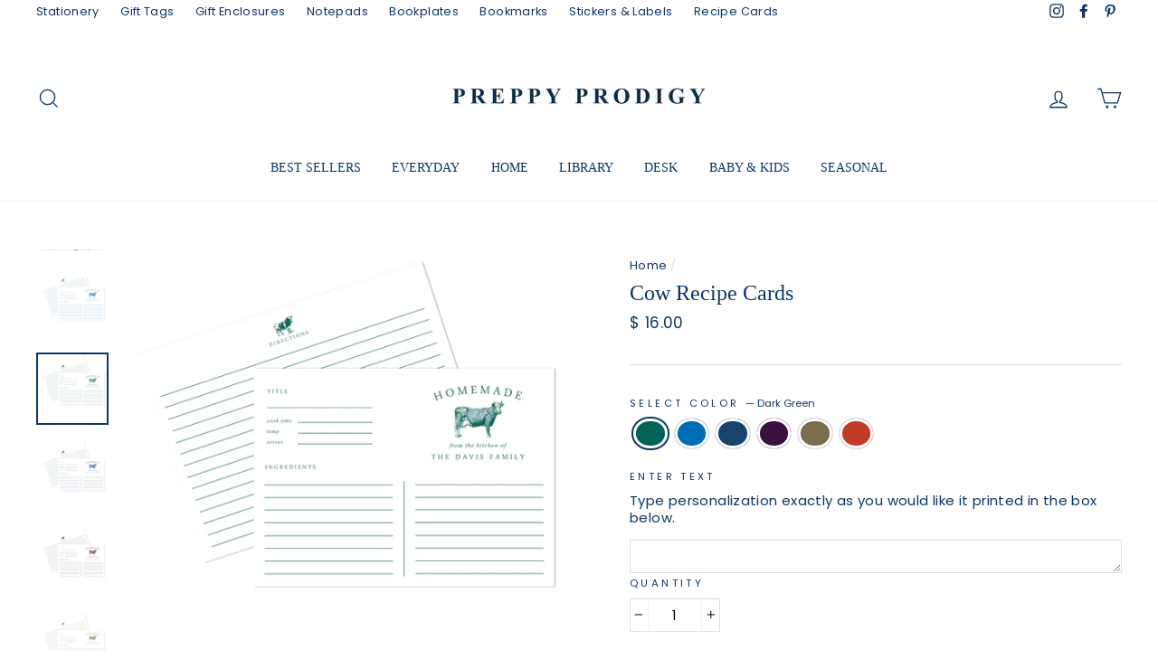

--- FILE ---
content_type: text/html; charset=utf-8
request_url: https://www.preppyprodigy.com/products/cow-recipe-cards
body_size: 27309
content:
<!doctype html>
<html class="no-js" lang="en">
<head>
  <meta charset="utf-8">
  <meta http-equiv="X-UA-Compatible" content="IE=edge,chrome=1">
  <meta name="viewport" content="width=device-width,initial-scale=1">
  <meta name="theme-color" content="#0b3663">
  <link rel="canonical" href="https://www.preppyprodigy.com/products/cow-recipe-cards">
  <meta name="format-detection" content="telephone=no"><link rel="shortcut icon" href="https://cdn.shopify.com/s/files/1/1184/1590/files/32X32-FAVICON_ea57448e-2162-4e0d-953c-ddd9bffdb7cb.png?v=1537633065" type="image/png" />
  <title>Cow Recipe Cards
&ndash; Preppy Prodigy®
</title><meta name="description" content="Classic American personalized stationery sets designed for the inspirational office to help you make your mark. Handmade by Preppy Prodigy."><meta property="og:site_name" content="Preppy Prodigy®">
  <meta property="og:url" content="https://www.preppyprodigy.com/products/cow-recipe-cards">
  <meta property="og:title" content="Cow Recipe Cards">
  <meta property="og:type" content="product">
  <meta property="og:description" content="Classic American personalized stationery sets designed for the inspirational office to help you make your mark. Handmade by Preppy Prodigy."><meta property="og:price:amount" content="16.00">
    <meta property="og:price:currency" content="USD"><meta property="og:image" content="http://www.preppyprodigy.com/cdn/shop/products/RED_18fa5abd-b7a2-45ad-98f4-9b547dd43d6f_1200x630.png?v=1602615455"><meta property="og:image" content="http://www.preppyprodigy.com/cdn/shop/products/STOCK_ecbb9b80-e84e-42ab-a8bb-d57cb7bdfd77_1200x630.png?v=1602615455"><meta property="og:image" content="http://www.preppyprodigy.com/cdn/shop/products/BLUE_be86bf5f-8cd0-4256-87f3-e45078224e48_1200x630.png?v=1602615455">
  <meta property="og:image:secure_url" content="https://www.preppyprodigy.com/cdn/shop/products/RED_18fa5abd-b7a2-45ad-98f4-9b547dd43d6f_1200x630.png?v=1602615455"><meta property="og:image:secure_url" content="https://www.preppyprodigy.com/cdn/shop/products/STOCK_ecbb9b80-e84e-42ab-a8bb-d57cb7bdfd77_1200x630.png?v=1602615455"><meta property="og:image:secure_url" content="https://www.preppyprodigy.com/cdn/shop/products/BLUE_be86bf5f-8cd0-4256-87f3-e45078224e48_1200x630.png?v=1602615455">
  <meta name="twitter:site" content="@">
  <meta name="twitter:card" content="summary_large_image">
  <meta name="twitter:title" content="Cow Recipe Cards">
  <meta name="twitter:description" content="Classic American personalized stationery sets designed for the inspirational office to help you make your mark. Handmade by Preppy Prodigy.">


  <style data-shopify>
  
  @font-face {
  font-family: Poppins;
  font-weight: 400;
  font-style: normal;
  src: url("//www.preppyprodigy.com/cdn/fonts/poppins/poppins_n4.0ba78fa5af9b0e1a374041b3ceaadf0a43b41362.woff2") format("woff2"),
       url("//www.preppyprodigy.com/cdn/fonts/poppins/poppins_n4.214741a72ff2596839fc9760ee7a770386cf16ca.woff") format("woff");
}


  @font-face {
  font-family: Poppins;
  font-weight: 600;
  font-style: normal;
  src: url("//www.preppyprodigy.com/cdn/fonts/poppins/poppins_n6.aa29d4918bc243723d56b59572e18228ed0786f6.woff2") format("woff2"),
       url("//www.preppyprodigy.com/cdn/fonts/poppins/poppins_n6.5f815d845fe073750885d5b7e619ee00e8111208.woff") format("woff");
}

  @font-face {
  font-family: Poppins;
  font-weight: 400;
  font-style: italic;
  src: url("//www.preppyprodigy.com/cdn/fonts/poppins/poppins_i4.846ad1e22474f856bd6b81ba4585a60799a9f5d2.woff2") format("woff2"),
       url("//www.preppyprodigy.com/cdn/fonts/poppins/poppins_i4.56b43284e8b52fc64c1fd271f289a39e8477e9ec.woff") format("woff");
}

  @font-face {
  font-family: Poppins;
  font-weight: 600;
  font-style: italic;
  src: url("//www.preppyprodigy.com/cdn/fonts/poppins/poppins_i6.bb8044d6203f492888d626dafda3c2999253e8e9.woff2") format("woff2"),
       url("//www.preppyprodigy.com/cdn/fonts/poppins/poppins_i6.e233dec1a61b1e7dead9f920159eda42280a02c3.woff") format("woff");
}

</style>

  <link href="//www.preppyprodigy.com/cdn/shop/t/113/assets/theme.scss.css?v=125393672206719715731759333545" rel="stylesheet" type="text/css" media="all" />

  <style data-shopify>
    .collection-item__title {
      font-size: 14.4px;
    }

    @media screen and (min-width: 769px) {
      .collection-item__title {
        font-size: 18px;
      }
    }
  </style>

  <script>
    document.documentElement.className = document.documentElement.className.replace('no-js', 'js');

    window.theme = window.theme || {};
    theme.strings = {
      addToCart: "Add to cart",
      soldOut: "Sold Out",
      unavailable: "Unavailable",
      stockLabel: "Only [count] items in stock!",
      willNotShipUntil: "Will not ship until [date]",
      willBeInStockAfter: "Will be in stock after [date]",
      waitingForStock: "Inventory on the way",
      savePrice: "Save [saved_amount]",
      cartEmpty: "Your cart is currently empty.",
      cartTermsConfirmation: "You must agree with the terms and conditions of sales to check out"
    };
    theme.settings = {
      dynamicVariantsEnable: true,
      dynamicVariantType: "button",
      cartType: "page",
      currenciesEnabled: false,
      nativeMultiCurrency: 1 > 1 ? true : false,
      moneyFormat: "$ {{amount}}",
      saveType: "dollar",
      recentlyViewedEnabled: false,
      predictiveSearch: true,
      predictiveSearchType: "product,article,page",
      inventoryThreshold: 10,
      quickView: false,
      themeName: 'Impulse',
      themeVersion: "2.5.3"
    };
  </script>

  <script>window.performance && window.performance.mark && window.performance.mark('shopify.content_for_header.start');</script><meta id="shopify-digital-wallet" name="shopify-digital-wallet" content="/11841590/digital_wallets/dialog">
<meta name="shopify-checkout-api-token" content="f071677d1342c67e439c98ab4f44afcb">
<link rel="alternate" type="application/json+oembed" href="https://www.preppyprodigy.com/products/cow-recipe-cards.oembed">
<script async="async" src="/checkouts/internal/preloads.js?locale=en-US"></script>
<link rel="preconnect" href="https://shop.app" crossorigin="anonymous">
<script async="async" src="https://shop.app/checkouts/internal/preloads.js?locale=en-US&shop_id=11841590" crossorigin="anonymous"></script>
<script id="shopify-features" type="application/json">{"accessToken":"f071677d1342c67e439c98ab4f44afcb","betas":["rich-media-storefront-analytics"],"domain":"www.preppyprodigy.com","predictiveSearch":true,"shopId":11841590,"locale":"en"}</script>
<script>var Shopify = Shopify || {};
Shopify.shop = "preppy-prodigy.myshopify.com";
Shopify.locale = "en";
Shopify.currency = {"active":"USD","rate":"1.0"};
Shopify.country = "US";
Shopify.theme = {"name":"Impulse - HC - 06 Jul '24","id":137986834609,"schema_name":"Impulse","schema_version":"2.5.3","theme_store_id":857,"role":"main"};
Shopify.theme.handle = "null";
Shopify.theme.style = {"id":null,"handle":null};
Shopify.cdnHost = "www.preppyprodigy.com/cdn";
Shopify.routes = Shopify.routes || {};
Shopify.routes.root = "/";</script>
<script type="module">!function(o){(o.Shopify=o.Shopify||{}).modules=!0}(window);</script>
<script>!function(o){function n(){var o=[];function n(){o.push(Array.prototype.slice.apply(arguments))}return n.q=o,n}var t=o.Shopify=o.Shopify||{};t.loadFeatures=n(),t.autoloadFeatures=n()}(window);</script>
<script>
  window.ShopifyPay = window.ShopifyPay || {};
  window.ShopifyPay.apiHost = "shop.app\/pay";
  window.ShopifyPay.redirectState = null;
</script>
<script id="shop-js-analytics" type="application/json">{"pageType":"product"}</script>
<script defer="defer" async type="module" src="//www.preppyprodigy.com/cdn/shopifycloud/shop-js/modules/v2/client.init-shop-cart-sync_BApSsMSl.en.esm.js"></script>
<script defer="defer" async type="module" src="//www.preppyprodigy.com/cdn/shopifycloud/shop-js/modules/v2/chunk.common_CBoos6YZ.esm.js"></script>
<script type="module">
  await import("//www.preppyprodigy.com/cdn/shopifycloud/shop-js/modules/v2/client.init-shop-cart-sync_BApSsMSl.en.esm.js");
await import("//www.preppyprodigy.com/cdn/shopifycloud/shop-js/modules/v2/chunk.common_CBoos6YZ.esm.js");

  window.Shopify.SignInWithShop?.initShopCartSync?.({"fedCMEnabled":true,"windoidEnabled":true});

</script>
<script>
  window.Shopify = window.Shopify || {};
  if (!window.Shopify.featureAssets) window.Shopify.featureAssets = {};
  window.Shopify.featureAssets['shop-js'] = {"shop-cart-sync":["modules/v2/client.shop-cart-sync_DJczDl9f.en.esm.js","modules/v2/chunk.common_CBoos6YZ.esm.js"],"init-fed-cm":["modules/v2/client.init-fed-cm_BzwGC0Wi.en.esm.js","modules/v2/chunk.common_CBoos6YZ.esm.js"],"init-windoid":["modules/v2/client.init-windoid_BS26ThXS.en.esm.js","modules/v2/chunk.common_CBoos6YZ.esm.js"],"shop-cash-offers":["modules/v2/client.shop-cash-offers_DthCPNIO.en.esm.js","modules/v2/chunk.common_CBoos6YZ.esm.js","modules/v2/chunk.modal_Bu1hFZFC.esm.js"],"shop-button":["modules/v2/client.shop-button_D_JX508o.en.esm.js","modules/v2/chunk.common_CBoos6YZ.esm.js"],"init-shop-email-lookup-coordinator":["modules/v2/client.init-shop-email-lookup-coordinator_DFwWcvrS.en.esm.js","modules/v2/chunk.common_CBoos6YZ.esm.js"],"shop-toast-manager":["modules/v2/client.shop-toast-manager_tEhgP2F9.en.esm.js","modules/v2/chunk.common_CBoos6YZ.esm.js"],"shop-login-button":["modules/v2/client.shop-login-button_DwLgFT0K.en.esm.js","modules/v2/chunk.common_CBoos6YZ.esm.js","modules/v2/chunk.modal_Bu1hFZFC.esm.js"],"avatar":["modules/v2/client.avatar_BTnouDA3.en.esm.js"],"init-shop-cart-sync":["modules/v2/client.init-shop-cart-sync_BApSsMSl.en.esm.js","modules/v2/chunk.common_CBoos6YZ.esm.js"],"pay-button":["modules/v2/client.pay-button_BuNmcIr_.en.esm.js","modules/v2/chunk.common_CBoos6YZ.esm.js"],"init-shop-for-new-customer-accounts":["modules/v2/client.init-shop-for-new-customer-accounts_DrjXSI53.en.esm.js","modules/v2/client.shop-login-button_DwLgFT0K.en.esm.js","modules/v2/chunk.common_CBoos6YZ.esm.js","modules/v2/chunk.modal_Bu1hFZFC.esm.js"],"init-customer-accounts-sign-up":["modules/v2/client.init-customer-accounts-sign-up_TlVCiykN.en.esm.js","modules/v2/client.shop-login-button_DwLgFT0K.en.esm.js","modules/v2/chunk.common_CBoos6YZ.esm.js","modules/v2/chunk.modal_Bu1hFZFC.esm.js"],"shop-follow-button":["modules/v2/client.shop-follow-button_C5D3XtBb.en.esm.js","modules/v2/chunk.common_CBoos6YZ.esm.js","modules/v2/chunk.modal_Bu1hFZFC.esm.js"],"checkout-modal":["modules/v2/client.checkout-modal_8TC_1FUY.en.esm.js","modules/v2/chunk.common_CBoos6YZ.esm.js","modules/v2/chunk.modal_Bu1hFZFC.esm.js"],"init-customer-accounts":["modules/v2/client.init-customer-accounts_C0Oh2ljF.en.esm.js","modules/v2/client.shop-login-button_DwLgFT0K.en.esm.js","modules/v2/chunk.common_CBoos6YZ.esm.js","modules/v2/chunk.modal_Bu1hFZFC.esm.js"],"lead-capture":["modules/v2/client.lead-capture_Cq0gfm7I.en.esm.js","modules/v2/chunk.common_CBoos6YZ.esm.js","modules/v2/chunk.modal_Bu1hFZFC.esm.js"],"shop-login":["modules/v2/client.shop-login_BmtnoEUo.en.esm.js","modules/v2/chunk.common_CBoos6YZ.esm.js","modules/v2/chunk.modal_Bu1hFZFC.esm.js"],"payment-terms":["modules/v2/client.payment-terms_BHOWV7U_.en.esm.js","modules/v2/chunk.common_CBoos6YZ.esm.js","modules/v2/chunk.modal_Bu1hFZFC.esm.js"]};
</script>
<script>(function() {
  var isLoaded = false;
  function asyncLoad() {
    if (isLoaded) return;
    isLoaded = true;
    var urls = ["https:\/\/chimpstatic.com\/mcjs-connected\/js\/users\/e84d01466f04448315c0bded5\/6d0cc4788323a8b1fcb6075e9.js?shop=preppy-prodigy.myshopify.com"];
    for (var i = 0; i < urls.length; i++) {
      var s = document.createElement('script');
      s.type = 'text/javascript';
      s.async = true;
      s.src = urls[i];
      var x = document.getElementsByTagName('script')[0];
      x.parentNode.insertBefore(s, x);
    }
  };
  if(window.attachEvent) {
    window.attachEvent('onload', asyncLoad);
  } else {
    window.addEventListener('load', asyncLoad, false);
  }
})();</script>
<script id="__st">var __st={"a":11841590,"offset":-28800,"reqid":"1c03819f-e2b0-4d9e-ac5a-97dde98be43d-1768898427","pageurl":"www.preppyprodigy.com\/products\/cow-recipe-cards","u":"707086d94a98","p":"product","rtyp":"product","rid":4786684624984};</script>
<script>window.ShopifyPaypalV4VisibilityTracking = true;</script>
<script id="captcha-bootstrap">!function(){'use strict';const t='contact',e='account',n='new_comment',o=[[t,t],['blogs',n],['comments',n],[t,'customer']],c=[[e,'customer_login'],[e,'guest_login'],[e,'recover_customer_password'],[e,'create_customer']],r=t=>t.map((([t,e])=>`form[action*='/${t}']:not([data-nocaptcha='true']) input[name='form_type'][value='${e}']`)).join(','),a=t=>()=>t?[...document.querySelectorAll(t)].map((t=>t.form)):[];function s(){const t=[...o],e=r(t);return a(e)}const i='password',u='form_key',d=['recaptcha-v3-token','g-recaptcha-response','h-captcha-response',i],f=()=>{try{return window.sessionStorage}catch{return}},m='__shopify_v',_=t=>t.elements[u];function p(t,e,n=!1){try{const o=window.sessionStorage,c=JSON.parse(o.getItem(e)),{data:r}=function(t){const{data:e,action:n}=t;return t[m]||n?{data:e,action:n}:{data:t,action:n}}(c);for(const[e,n]of Object.entries(r))t.elements[e]&&(t.elements[e].value=n);n&&o.removeItem(e)}catch(o){console.error('form repopulation failed',{error:o})}}const l='form_type',E='cptcha';function T(t){t.dataset[E]=!0}const w=window,h=w.document,L='Shopify',v='ce_forms',y='captcha';let A=!1;((t,e)=>{const n=(g='f06e6c50-85a8-45c8-87d0-21a2b65856fe',I='https://cdn.shopify.com/shopifycloud/storefront-forms-hcaptcha/ce_storefront_forms_captcha_hcaptcha.v1.5.2.iife.js',D={infoText:'Protected by hCaptcha',privacyText:'Privacy',termsText:'Terms'},(t,e,n)=>{const o=w[L][v],c=o.bindForm;if(c)return c(t,g,e,D).then(n);var r;o.q.push([[t,g,e,D],n]),r=I,A||(h.body.append(Object.assign(h.createElement('script'),{id:'captcha-provider',async:!0,src:r})),A=!0)});var g,I,D;w[L]=w[L]||{},w[L][v]=w[L][v]||{},w[L][v].q=[],w[L][y]=w[L][y]||{},w[L][y].protect=function(t,e){n(t,void 0,e),T(t)},Object.freeze(w[L][y]),function(t,e,n,w,h,L){const[v,y,A,g]=function(t,e,n){const i=e?o:[],u=t?c:[],d=[...i,...u],f=r(d),m=r(i),_=r(d.filter((([t,e])=>n.includes(e))));return[a(f),a(m),a(_),s()]}(w,h,L),I=t=>{const e=t.target;return e instanceof HTMLFormElement?e:e&&e.form},D=t=>v().includes(t);t.addEventListener('submit',(t=>{const e=I(t);if(!e)return;const n=D(e)&&!e.dataset.hcaptchaBound&&!e.dataset.recaptchaBound,o=_(e),c=g().includes(e)&&(!o||!o.value);(n||c)&&t.preventDefault(),c&&!n&&(function(t){try{if(!f())return;!function(t){const e=f();if(!e)return;const n=_(t);if(!n)return;const o=n.value;o&&e.removeItem(o)}(t);const e=Array.from(Array(32),(()=>Math.random().toString(36)[2])).join('');!function(t,e){_(t)||t.append(Object.assign(document.createElement('input'),{type:'hidden',name:u})),t.elements[u].value=e}(t,e),function(t,e){const n=f();if(!n)return;const o=[...t.querySelectorAll(`input[type='${i}']`)].map((({name:t})=>t)),c=[...d,...o],r={};for(const[a,s]of new FormData(t).entries())c.includes(a)||(r[a]=s);n.setItem(e,JSON.stringify({[m]:1,action:t.action,data:r}))}(t,e)}catch(e){console.error('failed to persist form',e)}}(e),e.submit())}));const S=(t,e)=>{t&&!t.dataset[E]&&(n(t,e.some((e=>e===t))),T(t))};for(const o of['focusin','change'])t.addEventListener(o,(t=>{const e=I(t);D(e)&&S(e,y())}));const B=e.get('form_key'),M=e.get(l),P=B&&M;t.addEventListener('DOMContentLoaded',(()=>{const t=y();if(P)for(const e of t)e.elements[l].value===M&&p(e,B);[...new Set([...A(),...v().filter((t=>'true'===t.dataset.shopifyCaptcha))])].forEach((e=>S(e,t)))}))}(h,new URLSearchParams(w.location.search),n,t,e,['guest_login'])})(!0,!0)}();</script>
<script integrity="sha256-4kQ18oKyAcykRKYeNunJcIwy7WH5gtpwJnB7kiuLZ1E=" data-source-attribution="shopify.loadfeatures" defer="defer" src="//www.preppyprodigy.com/cdn/shopifycloud/storefront/assets/storefront/load_feature-a0a9edcb.js" crossorigin="anonymous"></script>
<script crossorigin="anonymous" defer="defer" src="//www.preppyprodigy.com/cdn/shopifycloud/storefront/assets/shopify_pay/storefront-65b4c6d7.js?v=20250812"></script>
<script data-source-attribution="shopify.dynamic_checkout.dynamic.init">var Shopify=Shopify||{};Shopify.PaymentButton=Shopify.PaymentButton||{isStorefrontPortableWallets:!0,init:function(){window.Shopify.PaymentButton.init=function(){};var t=document.createElement("script");t.src="https://www.preppyprodigy.com/cdn/shopifycloud/portable-wallets/latest/portable-wallets.en.js",t.type="module",document.head.appendChild(t)}};
</script>
<script data-source-attribution="shopify.dynamic_checkout.buyer_consent">
  function portableWalletsHideBuyerConsent(e){var t=document.getElementById("shopify-buyer-consent"),n=document.getElementById("shopify-subscription-policy-button");t&&n&&(t.classList.add("hidden"),t.setAttribute("aria-hidden","true"),n.removeEventListener("click",e))}function portableWalletsShowBuyerConsent(e){var t=document.getElementById("shopify-buyer-consent"),n=document.getElementById("shopify-subscription-policy-button");t&&n&&(t.classList.remove("hidden"),t.removeAttribute("aria-hidden"),n.addEventListener("click",e))}window.Shopify?.PaymentButton&&(window.Shopify.PaymentButton.hideBuyerConsent=portableWalletsHideBuyerConsent,window.Shopify.PaymentButton.showBuyerConsent=portableWalletsShowBuyerConsent);
</script>
<script data-source-attribution="shopify.dynamic_checkout.cart.bootstrap">document.addEventListener("DOMContentLoaded",(function(){function t(){return document.querySelector("shopify-accelerated-checkout-cart, shopify-accelerated-checkout")}if(t())Shopify.PaymentButton.init();else{new MutationObserver((function(e,n){t()&&(Shopify.PaymentButton.init(),n.disconnect())})).observe(document.body,{childList:!0,subtree:!0})}}));
</script>
<link id="shopify-accelerated-checkout-styles" rel="stylesheet" media="screen" href="https://www.preppyprodigy.com/cdn/shopifycloud/portable-wallets/latest/accelerated-checkout-backwards-compat.css" crossorigin="anonymous">
<style id="shopify-accelerated-checkout-cart">
        #shopify-buyer-consent {
  margin-top: 1em;
  display: inline-block;
  width: 100%;
}

#shopify-buyer-consent.hidden {
  display: none;
}

#shopify-subscription-policy-button {
  background: none;
  border: none;
  padding: 0;
  text-decoration: underline;
  font-size: inherit;
  cursor: pointer;
}

#shopify-subscription-policy-button::before {
  box-shadow: none;
}

      </style>

<script>window.performance && window.performance.mark && window.performance.mark('shopify.content_for_header.end');</script>

  <script src="//www.preppyprodigy.com/cdn/shop/t/113/assets/vendor-scripts-v5.js" defer="defer"></script>

  

  <script src="//www.preppyprodigy.com/cdn/shop/t/113/assets/theme.js?v=122700308326949476891720247305" defer="defer"></script>
  <link href="//www.preppyprodigy.com/cdn/shop/t/113/assets/hc-custom.css?v=77971677020800868531720467981" rel="stylesheet" type="text/css" media="all" />

<link href="https://monorail-edge.shopifysvc.com" rel="dns-prefetch">
<script>(function(){if ("sendBeacon" in navigator && "performance" in window) {try {var session_token_from_headers = performance.getEntriesByType('navigation')[0].serverTiming.find(x => x.name == '_s').description;} catch {var session_token_from_headers = undefined;}var session_cookie_matches = document.cookie.match(/_shopify_s=([^;]*)/);var session_token_from_cookie = session_cookie_matches && session_cookie_matches.length === 2 ? session_cookie_matches[1] : "";var session_token = session_token_from_headers || session_token_from_cookie || "";function handle_abandonment_event(e) {var entries = performance.getEntries().filter(function(entry) {return /monorail-edge.shopifysvc.com/.test(entry.name);});if (!window.abandonment_tracked && entries.length === 0) {window.abandonment_tracked = true;var currentMs = Date.now();var navigation_start = performance.timing.navigationStart;var payload = {shop_id: 11841590,url: window.location.href,navigation_start,duration: currentMs - navigation_start,session_token,page_type: "product"};window.navigator.sendBeacon("https://monorail-edge.shopifysvc.com/v1/produce", JSON.stringify({schema_id: "online_store_buyer_site_abandonment/1.1",payload: payload,metadata: {event_created_at_ms: currentMs,event_sent_at_ms: currentMs}}));}}window.addEventListener('pagehide', handle_abandonment_event);}}());</script>
<script id="web-pixels-manager-setup">(function e(e,d,r,n,o){if(void 0===o&&(o={}),!Boolean(null===(a=null===(i=window.Shopify)||void 0===i?void 0:i.analytics)||void 0===a?void 0:a.replayQueue)){var i,a;window.Shopify=window.Shopify||{};var t=window.Shopify;t.analytics=t.analytics||{};var s=t.analytics;s.replayQueue=[],s.publish=function(e,d,r){return s.replayQueue.push([e,d,r]),!0};try{self.performance.mark("wpm:start")}catch(e){}var l=function(){var e={modern:/Edge?\/(1{2}[4-9]|1[2-9]\d|[2-9]\d{2}|\d{4,})\.\d+(\.\d+|)|Firefox\/(1{2}[4-9]|1[2-9]\d|[2-9]\d{2}|\d{4,})\.\d+(\.\d+|)|Chrom(ium|e)\/(9{2}|\d{3,})\.\d+(\.\d+|)|(Maci|X1{2}).+ Version\/(15\.\d+|(1[6-9]|[2-9]\d|\d{3,})\.\d+)([,.]\d+|)( \(\w+\)|)( Mobile\/\w+|) Safari\/|Chrome.+OPR\/(9{2}|\d{3,})\.\d+\.\d+|(CPU[ +]OS|iPhone[ +]OS|CPU[ +]iPhone|CPU IPhone OS|CPU iPad OS)[ +]+(15[._]\d+|(1[6-9]|[2-9]\d|\d{3,})[._]\d+)([._]\d+|)|Android:?[ /-](13[3-9]|1[4-9]\d|[2-9]\d{2}|\d{4,})(\.\d+|)(\.\d+|)|Android.+Firefox\/(13[5-9]|1[4-9]\d|[2-9]\d{2}|\d{4,})\.\d+(\.\d+|)|Android.+Chrom(ium|e)\/(13[3-9]|1[4-9]\d|[2-9]\d{2}|\d{4,})\.\d+(\.\d+|)|SamsungBrowser\/([2-9]\d|\d{3,})\.\d+/,legacy:/Edge?\/(1[6-9]|[2-9]\d|\d{3,})\.\d+(\.\d+|)|Firefox\/(5[4-9]|[6-9]\d|\d{3,})\.\d+(\.\d+|)|Chrom(ium|e)\/(5[1-9]|[6-9]\d|\d{3,})\.\d+(\.\d+|)([\d.]+$|.*Safari\/(?![\d.]+ Edge\/[\d.]+$))|(Maci|X1{2}).+ Version\/(10\.\d+|(1[1-9]|[2-9]\d|\d{3,})\.\d+)([,.]\d+|)( \(\w+\)|)( Mobile\/\w+|) Safari\/|Chrome.+OPR\/(3[89]|[4-9]\d|\d{3,})\.\d+\.\d+|(CPU[ +]OS|iPhone[ +]OS|CPU[ +]iPhone|CPU IPhone OS|CPU iPad OS)[ +]+(10[._]\d+|(1[1-9]|[2-9]\d|\d{3,})[._]\d+)([._]\d+|)|Android:?[ /-](13[3-9]|1[4-9]\d|[2-9]\d{2}|\d{4,})(\.\d+|)(\.\d+|)|Mobile Safari.+OPR\/([89]\d|\d{3,})\.\d+\.\d+|Android.+Firefox\/(13[5-9]|1[4-9]\d|[2-9]\d{2}|\d{4,})\.\d+(\.\d+|)|Android.+Chrom(ium|e)\/(13[3-9]|1[4-9]\d|[2-9]\d{2}|\d{4,})\.\d+(\.\d+|)|Android.+(UC? ?Browser|UCWEB|U3)[ /]?(15\.([5-9]|\d{2,})|(1[6-9]|[2-9]\d|\d{3,})\.\d+)\.\d+|SamsungBrowser\/(5\.\d+|([6-9]|\d{2,})\.\d+)|Android.+MQ{2}Browser\/(14(\.(9|\d{2,})|)|(1[5-9]|[2-9]\d|\d{3,})(\.\d+|))(\.\d+|)|K[Aa][Ii]OS\/(3\.\d+|([4-9]|\d{2,})\.\d+)(\.\d+|)/},d=e.modern,r=e.legacy,n=navigator.userAgent;return n.match(d)?"modern":n.match(r)?"legacy":"unknown"}(),u="modern"===l?"modern":"legacy",c=(null!=n?n:{modern:"",legacy:""})[u],f=function(e){return[e.baseUrl,"/wpm","/b",e.hashVersion,"modern"===e.buildTarget?"m":"l",".js"].join("")}({baseUrl:d,hashVersion:r,buildTarget:u}),m=function(e){var d=e.version,r=e.bundleTarget,n=e.surface,o=e.pageUrl,i=e.monorailEndpoint;return{emit:function(e){var a=e.status,t=e.errorMsg,s=(new Date).getTime(),l=JSON.stringify({metadata:{event_sent_at_ms:s},events:[{schema_id:"web_pixels_manager_load/3.1",payload:{version:d,bundle_target:r,page_url:o,status:a,surface:n,error_msg:t},metadata:{event_created_at_ms:s}}]});if(!i)return console&&console.warn&&console.warn("[Web Pixels Manager] No Monorail endpoint provided, skipping logging."),!1;try{return self.navigator.sendBeacon.bind(self.navigator)(i,l)}catch(e){}var u=new XMLHttpRequest;try{return u.open("POST",i,!0),u.setRequestHeader("Content-Type","text/plain"),u.send(l),!0}catch(e){return console&&console.warn&&console.warn("[Web Pixels Manager] Got an unhandled error while logging to Monorail."),!1}}}}({version:r,bundleTarget:l,surface:e.surface,pageUrl:self.location.href,monorailEndpoint:e.monorailEndpoint});try{o.browserTarget=l,function(e){var d=e.src,r=e.async,n=void 0===r||r,o=e.onload,i=e.onerror,a=e.sri,t=e.scriptDataAttributes,s=void 0===t?{}:t,l=document.createElement("script"),u=document.querySelector("head"),c=document.querySelector("body");if(l.async=n,l.src=d,a&&(l.integrity=a,l.crossOrigin="anonymous"),s)for(var f in s)if(Object.prototype.hasOwnProperty.call(s,f))try{l.dataset[f]=s[f]}catch(e){}if(o&&l.addEventListener("load",o),i&&l.addEventListener("error",i),u)u.appendChild(l);else{if(!c)throw new Error("Did not find a head or body element to append the script");c.appendChild(l)}}({src:f,async:!0,onload:function(){if(!function(){var e,d;return Boolean(null===(d=null===(e=window.Shopify)||void 0===e?void 0:e.analytics)||void 0===d?void 0:d.initialized)}()){var d=window.webPixelsManager.init(e)||void 0;if(d){var r=window.Shopify.analytics;r.replayQueue.forEach((function(e){var r=e[0],n=e[1],o=e[2];d.publishCustomEvent(r,n,o)})),r.replayQueue=[],r.publish=d.publishCustomEvent,r.visitor=d.visitor,r.initialized=!0}}},onerror:function(){return m.emit({status:"failed",errorMsg:"".concat(f," has failed to load")})},sri:function(e){var d=/^sha384-[A-Za-z0-9+/=]+$/;return"string"==typeof e&&d.test(e)}(c)?c:"",scriptDataAttributes:o}),m.emit({status:"loading"})}catch(e){m.emit({status:"failed",errorMsg:(null==e?void 0:e.message)||"Unknown error"})}}})({shopId: 11841590,storefrontBaseUrl: "https://www.preppyprodigy.com",extensionsBaseUrl: "https://extensions.shopifycdn.com/cdn/shopifycloud/web-pixels-manager",monorailEndpoint: "https://monorail-edge.shopifysvc.com/unstable/produce_batch",surface: "storefront-renderer",enabledBetaFlags: ["2dca8a86"],webPixelsConfigList: [{"id":"shopify-app-pixel","configuration":"{}","eventPayloadVersion":"v1","runtimeContext":"STRICT","scriptVersion":"0450","apiClientId":"shopify-pixel","type":"APP","privacyPurposes":["ANALYTICS","MARKETING"]},{"id":"shopify-custom-pixel","eventPayloadVersion":"v1","runtimeContext":"LAX","scriptVersion":"0450","apiClientId":"shopify-pixel","type":"CUSTOM","privacyPurposes":["ANALYTICS","MARKETING"]}],isMerchantRequest: false,initData: {"shop":{"name":"Preppy Prodigy®","paymentSettings":{"currencyCode":"USD"},"myshopifyDomain":"preppy-prodigy.myshopify.com","countryCode":"US","storefrontUrl":"https:\/\/www.preppyprodigy.com"},"customer":null,"cart":null,"checkout":null,"productVariants":[{"price":{"amount":16.0,"currencyCode":"USD"},"product":{"title":"Cow Recipe Cards","vendor":"Preppy Prodigy","id":"4786684624984","untranslatedTitle":"Cow Recipe Cards","url":"\/products\/cow-recipe-cards","type":"Recipe Cards"},"id":"33420868747352","image":{"src":"\/\/www.preppyprodigy.com\/cdn\/shop\/products\/GREEN_9ed54309-673e-445b-93cd-2fb4646539ad.png?v=1602615455"},"sku":"","title":"Dark Green","untranslatedTitle":"Dark Green"},{"price":{"amount":16.0,"currencyCode":"USD"},"product":{"title":"Cow Recipe Cards","vendor":"Preppy Prodigy","id":"4786684624984","untranslatedTitle":"Cow Recipe Cards","url":"\/products\/cow-recipe-cards","type":"Recipe Cards"},"id":"33420868780120","image":{"src":"\/\/www.preppyprodigy.com\/cdn\/shop\/products\/BLUE_be86bf5f-8cd0-4256-87f3-e45078224e48.png?v=1602615455"},"sku":"","title":"Blue Ink","untranslatedTitle":"Blue Ink"},{"price":{"amount":16.0,"currencyCode":"USD"},"product":{"title":"Cow Recipe Cards","vendor":"Preppy Prodigy","id":"4786684624984","untranslatedTitle":"Cow Recipe Cards","url":"\/products\/cow-recipe-cards","type":"Recipe Cards"},"id":"33420868812888","image":{"src":"\/\/www.preppyprodigy.com\/cdn\/shop\/products\/NAVY_c6acdeed-430b-48a1-afe2-eb60cb1ca6da.png?v=1602687909"},"sku":"","title":"Navy","untranslatedTitle":"Navy"},{"price":{"amount":16.0,"currencyCode":"USD"},"product":{"title":"Cow Recipe Cards","vendor":"Preppy Prodigy","id":"4786684624984","untranslatedTitle":"Cow Recipe Cards","url":"\/products\/cow-recipe-cards","type":"Recipe Cards"},"id":"33420868845656","image":{"src":"\/\/www.preppyprodigy.com\/cdn\/shop\/products\/PURPLE_24af69b3-ca4a-48e1-8d42-26827b9be518.png?v=1602687499"},"sku":"","title":"Dark Purple","untranslatedTitle":"Dark Purple"},{"price":{"amount":16.0,"currencyCode":"USD"},"product":{"title":"Cow Recipe Cards","vendor":"Preppy Prodigy","id":"4786684624984","untranslatedTitle":"Cow Recipe Cards","url":"\/products\/cow-recipe-cards","type":"Recipe Cards"},"id":"33420868878424","image":{"src":"\/\/www.preppyprodigy.com\/cdn\/shop\/products\/TAUPE_ecd16bcf-4583-41b1-85cc-e7b113cdedb2.png?v=1602685071"},"sku":"","title":"Taupe","untranslatedTitle":"Taupe"},{"price":{"amount":16.0,"currencyCode":"USD"},"product":{"title":"Cow Recipe Cards","vendor":"Preppy Prodigy","id":"4786684624984","untranslatedTitle":"Cow Recipe Cards","url":"\/products\/cow-recipe-cards","type":"Recipe Cards"},"id":"33420868911192","image":{"src":"\/\/www.preppyprodigy.com\/cdn\/shop\/products\/RED_18fa5abd-b7a2-45ad-98f4-9b547dd43d6f.png?v=1602615455"},"sku":"","title":"Well Read","untranslatedTitle":"Well Read"}],"purchasingCompany":null},},"https://www.preppyprodigy.com/cdn","fcfee988w5aeb613cpc8e4bc33m6693e112",{"modern":"","legacy":""},{"shopId":"11841590","storefrontBaseUrl":"https:\/\/www.preppyprodigy.com","extensionBaseUrl":"https:\/\/extensions.shopifycdn.com\/cdn\/shopifycloud\/web-pixels-manager","surface":"storefront-renderer","enabledBetaFlags":"[\"2dca8a86\"]","isMerchantRequest":"false","hashVersion":"fcfee988w5aeb613cpc8e4bc33m6693e112","publish":"custom","events":"[[\"page_viewed\",{}],[\"product_viewed\",{\"productVariant\":{\"price\":{\"amount\":16.0,\"currencyCode\":\"USD\"},\"product\":{\"title\":\"Cow Recipe Cards\",\"vendor\":\"Preppy Prodigy\",\"id\":\"4786684624984\",\"untranslatedTitle\":\"Cow Recipe Cards\",\"url\":\"\/products\/cow-recipe-cards\",\"type\":\"Recipe Cards\"},\"id\":\"33420868747352\",\"image\":{\"src\":\"\/\/www.preppyprodigy.com\/cdn\/shop\/products\/GREEN_9ed54309-673e-445b-93cd-2fb4646539ad.png?v=1602615455\"},\"sku\":\"\",\"title\":\"Dark Green\",\"untranslatedTitle\":\"Dark Green\"}}]]"});</script><script>
  window.ShopifyAnalytics = window.ShopifyAnalytics || {};
  window.ShopifyAnalytics.meta = window.ShopifyAnalytics.meta || {};
  window.ShopifyAnalytics.meta.currency = 'USD';
  var meta = {"product":{"id":4786684624984,"gid":"gid:\/\/shopify\/Product\/4786684624984","vendor":"Preppy Prodigy","type":"Recipe Cards","handle":"cow-recipe-cards","variants":[{"id":33420868747352,"price":1600,"name":"Cow Recipe Cards - Dark Green","public_title":"Dark Green","sku":""},{"id":33420868780120,"price":1600,"name":"Cow Recipe Cards - Blue Ink","public_title":"Blue Ink","sku":""},{"id":33420868812888,"price":1600,"name":"Cow Recipe Cards - Navy","public_title":"Navy","sku":""},{"id":33420868845656,"price":1600,"name":"Cow Recipe Cards - Dark Purple","public_title":"Dark Purple","sku":""},{"id":33420868878424,"price":1600,"name":"Cow Recipe Cards - Taupe","public_title":"Taupe","sku":""},{"id":33420868911192,"price":1600,"name":"Cow Recipe Cards - Well Read","public_title":"Well Read","sku":""}],"remote":false},"page":{"pageType":"product","resourceType":"product","resourceId":4786684624984,"requestId":"1c03819f-e2b0-4d9e-ac5a-97dde98be43d-1768898427"}};
  for (var attr in meta) {
    window.ShopifyAnalytics.meta[attr] = meta[attr];
  }
</script>
<script class="analytics">
  (function () {
    var customDocumentWrite = function(content) {
      var jquery = null;

      if (window.jQuery) {
        jquery = window.jQuery;
      } else if (window.Checkout && window.Checkout.$) {
        jquery = window.Checkout.$;
      }

      if (jquery) {
        jquery('body').append(content);
      }
    };

    var hasLoggedConversion = function(token) {
      if (token) {
        return document.cookie.indexOf('loggedConversion=' + token) !== -1;
      }
      return false;
    }

    var setCookieIfConversion = function(token) {
      if (token) {
        var twoMonthsFromNow = new Date(Date.now());
        twoMonthsFromNow.setMonth(twoMonthsFromNow.getMonth() + 2);

        document.cookie = 'loggedConversion=' + token + '; expires=' + twoMonthsFromNow;
      }
    }

    var trekkie = window.ShopifyAnalytics.lib = window.trekkie = window.trekkie || [];
    if (trekkie.integrations) {
      return;
    }
    trekkie.methods = [
      'identify',
      'page',
      'ready',
      'track',
      'trackForm',
      'trackLink'
    ];
    trekkie.factory = function(method) {
      return function() {
        var args = Array.prototype.slice.call(arguments);
        args.unshift(method);
        trekkie.push(args);
        return trekkie;
      };
    };
    for (var i = 0; i < trekkie.methods.length; i++) {
      var key = trekkie.methods[i];
      trekkie[key] = trekkie.factory(key);
    }
    trekkie.load = function(config) {
      trekkie.config = config || {};
      trekkie.config.initialDocumentCookie = document.cookie;
      var first = document.getElementsByTagName('script')[0];
      var script = document.createElement('script');
      script.type = 'text/javascript';
      script.onerror = function(e) {
        var scriptFallback = document.createElement('script');
        scriptFallback.type = 'text/javascript';
        scriptFallback.onerror = function(error) {
                var Monorail = {
      produce: function produce(monorailDomain, schemaId, payload) {
        var currentMs = new Date().getTime();
        var event = {
          schema_id: schemaId,
          payload: payload,
          metadata: {
            event_created_at_ms: currentMs,
            event_sent_at_ms: currentMs
          }
        };
        return Monorail.sendRequest("https://" + monorailDomain + "/v1/produce", JSON.stringify(event));
      },
      sendRequest: function sendRequest(endpointUrl, payload) {
        // Try the sendBeacon API
        if (window && window.navigator && typeof window.navigator.sendBeacon === 'function' && typeof window.Blob === 'function' && !Monorail.isIos12()) {
          var blobData = new window.Blob([payload], {
            type: 'text/plain'
          });

          if (window.navigator.sendBeacon(endpointUrl, blobData)) {
            return true;
          } // sendBeacon was not successful

        } // XHR beacon

        var xhr = new XMLHttpRequest();

        try {
          xhr.open('POST', endpointUrl);
          xhr.setRequestHeader('Content-Type', 'text/plain');
          xhr.send(payload);
        } catch (e) {
          console.log(e);
        }

        return false;
      },
      isIos12: function isIos12() {
        return window.navigator.userAgent.lastIndexOf('iPhone; CPU iPhone OS 12_') !== -1 || window.navigator.userAgent.lastIndexOf('iPad; CPU OS 12_') !== -1;
      }
    };
    Monorail.produce('monorail-edge.shopifysvc.com',
      'trekkie_storefront_load_errors/1.1',
      {shop_id: 11841590,
      theme_id: 137986834609,
      app_name: "storefront",
      context_url: window.location.href,
      source_url: "//www.preppyprodigy.com/cdn/s/trekkie.storefront.cd680fe47e6c39ca5d5df5f0a32d569bc48c0f27.min.js"});

        };
        scriptFallback.async = true;
        scriptFallback.src = '//www.preppyprodigy.com/cdn/s/trekkie.storefront.cd680fe47e6c39ca5d5df5f0a32d569bc48c0f27.min.js';
        first.parentNode.insertBefore(scriptFallback, first);
      };
      script.async = true;
      script.src = '//www.preppyprodigy.com/cdn/s/trekkie.storefront.cd680fe47e6c39ca5d5df5f0a32d569bc48c0f27.min.js';
      first.parentNode.insertBefore(script, first);
    };
    trekkie.load(
      {"Trekkie":{"appName":"storefront","development":false,"defaultAttributes":{"shopId":11841590,"isMerchantRequest":null,"themeId":137986834609,"themeCityHash":"7633419297441258504","contentLanguage":"en","currency":"USD","eventMetadataId":"dff0865e-fd7d-4eb1-8258-6c6aafe196f2"},"isServerSideCookieWritingEnabled":true,"monorailRegion":"shop_domain","enabledBetaFlags":["65f19447"]},"Session Attribution":{},"S2S":{"facebookCapiEnabled":false,"source":"trekkie-storefront-renderer","apiClientId":580111}}
    );

    var loaded = false;
    trekkie.ready(function() {
      if (loaded) return;
      loaded = true;

      window.ShopifyAnalytics.lib = window.trekkie;

      var originalDocumentWrite = document.write;
      document.write = customDocumentWrite;
      try { window.ShopifyAnalytics.merchantGoogleAnalytics.call(this); } catch(error) {};
      document.write = originalDocumentWrite;

      window.ShopifyAnalytics.lib.page(null,{"pageType":"product","resourceType":"product","resourceId":4786684624984,"requestId":"1c03819f-e2b0-4d9e-ac5a-97dde98be43d-1768898427","shopifyEmitted":true});

      var match = window.location.pathname.match(/checkouts\/(.+)\/(thank_you|post_purchase)/)
      var token = match? match[1]: undefined;
      if (!hasLoggedConversion(token)) {
        setCookieIfConversion(token);
        window.ShopifyAnalytics.lib.track("Viewed Product",{"currency":"USD","variantId":33420868747352,"productId":4786684624984,"productGid":"gid:\/\/shopify\/Product\/4786684624984","name":"Cow Recipe Cards - Dark Green","price":"16.00","sku":"","brand":"Preppy Prodigy","variant":"Dark Green","category":"Recipe Cards","nonInteraction":true,"remote":false},undefined,undefined,{"shopifyEmitted":true});
      window.ShopifyAnalytics.lib.track("monorail:\/\/trekkie_storefront_viewed_product\/1.1",{"currency":"USD","variantId":33420868747352,"productId":4786684624984,"productGid":"gid:\/\/shopify\/Product\/4786684624984","name":"Cow Recipe Cards - Dark Green","price":"16.00","sku":"","brand":"Preppy Prodigy","variant":"Dark Green","category":"Recipe Cards","nonInteraction":true,"remote":false,"referer":"https:\/\/www.preppyprodigy.com\/products\/cow-recipe-cards"});
      }
    });


        var eventsListenerScript = document.createElement('script');
        eventsListenerScript.async = true;
        eventsListenerScript.src = "//www.preppyprodigy.com/cdn/shopifycloud/storefront/assets/shop_events_listener-3da45d37.js";
        document.getElementsByTagName('head')[0].appendChild(eventsListenerScript);

})();</script>
<script
  defer
  src="https://www.preppyprodigy.com/cdn/shopifycloud/perf-kit/shopify-perf-kit-3.0.4.min.js"
  data-application="storefront-renderer"
  data-shop-id="11841590"
  data-render-region="gcp-us-central1"
  data-page-type="product"
  data-theme-instance-id="137986834609"
  data-theme-name="Impulse"
  data-theme-version="2.5.3"
  data-monorail-region="shop_domain"
  data-resource-timing-sampling-rate="10"
  data-shs="true"
  data-shs-beacon="true"
  data-shs-export-with-fetch="true"
  data-shs-logs-sample-rate="1"
  data-shs-beacon-endpoint="https://www.preppyprodigy.com/api/collect"
></script>
</head>

<body class="template-product" data-transitions="false">

  
  

  <a class="in-page-link visually-hidden skip-link" href="#MainContent">Skip to content</a>

  <div id="PageContainer" class="page-container">
    <div class="transition-body">

    <div id="shopify-section-header" class="shopify-section">




<div id="NavDrawer" class="drawer drawer--left">
  <div class="drawer__fixed-header drawer__fixed-header--full">
    <div class="drawer__header drawer__header--full appear-animation appear-delay-1">
      <div class="h2 drawer__title">
        

      </div>
      <div class="drawer__close">
        <button type="button" class="drawer__close-button js-drawer-close">
          <svg aria-hidden="true" focusable="false" role="presentation" class="icon icon-close" viewBox="0 0 64 64"><path d="M19 17.61l27.12 27.13m0-27.12L19 44.74"/></svg>
          <span class="icon__fallback-text">Close menu</span>
        </button>
      </div>
    </div>
  </div>
  <div class="drawer__inner">

    <ul class="mobile-nav mobile-nav--heading-style" role="navigation" aria-label="Primary">
      


        <li class="mobile-nav__item appear-animation appear-delay-2">
          
            <a href="/collections/bestsellers" class="mobile-nav__link mobile-nav__link--top-level" >Best Sellers</a>
          

          
        </li>
      


        <li class="mobile-nav__item appear-animation appear-delay-3">
          
            <div class="mobile-nav__has-sublist">
              
                <a href="/"
                  class="mobile-nav__link mobile-nav__link--top-level"
                  id="Label-2"
                  >
                  Everyday
                </a>
                <div class="mobile-nav__toggle">
                  <button type="button"
                    aria-controls="Linklist-2"
                    
                    class="collapsible-trigger collapsible--auto-height ">
                    <span class="collapsible-trigger__icon collapsible-trigger__icon--open" role="presentation">
  <svg aria-hidden="true" focusable="false" role="presentation" class="icon icon--wide icon-chevron-down" viewBox="0 0 28 16"><path d="M1.57 1.59l12.76 12.77L27.1 1.59" stroke-width="2" stroke="#000" fill="none" fill-rule="evenodd"/></svg>
</span>

                  </button>
                </div>
              
            </div>
          

          
            <div id="Linklist-2"
              class="mobile-nav__sublist collapsible-content collapsible-content--all "
              aria-labelledby="Label-2"
              >
              <div class="collapsible-content__inner">
                <ul class="mobile-nav__sublist">
                  


                    <li class="mobile-nav__item">
                      <div class="mobile-nav__child-item">
                        
                          <a href="/collections/all-stationery-1"
                            class="mobile-nav__link"
                            id="Sublabel-collections-all-stationery-11"
                            >
                            Stationery
                          </a>
                        
                        
                          <button type="button"
                            aria-controls="Sublinklist-2-collections-all-stationery-11"
                            class="collapsible-trigger ">
                            <span class="collapsible-trigger__icon collapsible-trigger__icon--circle collapsible-trigger__icon--open" role="presentation">
  <svg aria-hidden="true" focusable="false" role="presentation" class="icon icon--wide icon-chevron-down" viewBox="0 0 28 16"><path d="M1.57 1.59l12.76 12.77L27.1 1.59" stroke-width="2" stroke="#000" fill="none" fill-rule="evenodd"/></svg>
</span>

                          </button>
                        
                      </div>

                      
                        <div
                          id="Sublinklist-2-collections-all-stationery-11"
                          aria-labelledby="Sublabel-collections-all-stationery-11"
                          class="mobile-nav__sublist collapsible-content collapsible-content--all "
                          >
                          <div class="collapsible-content__inner">
                            <ul class="mobile-nav__grandchildlist">
                              
                                <li class="mobile-nav__item">
                                  <a href="/collections/all-stationery-1" class="mobile-nav__link" >
                                    Flat Notecards
                                  </a>
                                </li>
                              
                                <li class="mobile-nav__item">
                                  <a href="/collections/thank-you-notes" class="mobile-nav__link" >
                                    Folded Cards
                                  </a>
                                </li>
                              
                            </ul>
                          </div>
                        </div>
                      
                    </li>
                  


                    <li class="mobile-nav__item">
                      <div class="mobile-nav__child-item">
                        
                          <a href="/collections/all-notepads"
                            class="mobile-nav__link"
                            id="Sublabel-collections-all-notepads2"
                            >
                            Notepads
                          </a>
                        
                        
                          <button type="button"
                            aria-controls="Sublinklist-2-collections-all-notepads2"
                            class="collapsible-trigger ">
                            <span class="collapsible-trigger__icon collapsible-trigger__icon--circle collapsible-trigger__icon--open" role="presentation">
  <svg aria-hidden="true" focusable="false" role="presentation" class="icon icon--wide icon-chevron-down" viewBox="0 0 28 16"><path d="M1.57 1.59l12.76 12.77L27.1 1.59" stroke-width="2" stroke="#000" fill="none" fill-rule="evenodd"/></svg>
</span>

                          </button>
                        
                      </div>

                      
                        <div
                          id="Sublinklist-2-collections-all-notepads2"
                          aria-labelledby="Sublabel-collections-all-notepads2"
                          class="mobile-nav__sublist collapsible-content collapsible-content--all "
                          >
                          <div class="collapsible-content__inner">
                            <ul class="mobile-nav__grandchildlist">
                              
                                <li class="mobile-nav__item">
                                  <a href="/collections/notepads" class="mobile-nav__link" >
                                    Personalized Notepads
                                  </a>
                                </li>
                              
                                <li class="mobile-nav__item">
                                  <a href="/collections/to-do-list-notepads" class="mobile-nav__link" >
                                    To-Do List Notepads
                                  </a>
                                </li>
                              
                                <li class="mobile-nav__item">
                                  <a href="/collections/planner-notpads" class="mobile-nav__link" >
                                    Weekly Notepads
                                  </a>
                                </li>
                              
                                <li class="mobile-nav__item">
                                  <a href="/collections/all-notepads" class="mobile-nav__link" >
                                    All Notepads
                                  </a>
                                </li>
                              
                            </ul>
                          </div>
                        </div>
                      
                    </li>
                  


                    <li class="mobile-nav__item">
                      <div class="mobile-nav__child-item">
                        
                          <a href="/collections/all-gift-tags"
                            class="mobile-nav__link"
                            id="Sublabel-collections-all-gift-tags3"
                            >
                            Gift Tags
                          </a>
                        
                        
                          <button type="button"
                            aria-controls="Sublinklist-2-collections-all-gift-tags3"
                            class="collapsible-trigger ">
                            <span class="collapsible-trigger__icon collapsible-trigger__icon--circle collapsible-trigger__icon--open" role="presentation">
  <svg aria-hidden="true" focusable="false" role="presentation" class="icon icon--wide icon-chevron-down" viewBox="0 0 28 16"><path d="M1.57 1.59l12.76 12.77L27.1 1.59" stroke-width="2" stroke="#000" fill="none" fill-rule="evenodd"/></svg>
</span>

                          </button>
                        
                      </div>

                      
                        <div
                          id="Sublinklist-2-collections-all-gift-tags3"
                          aria-labelledby="Sublabel-collections-all-gift-tags3"
                          class="mobile-nav__sublist collapsible-content collapsible-content--all "
                          >
                          <div class="collapsible-content__inner">
                            <ul class="mobile-nav__grandchildlist">
                              
                                <li class="mobile-nav__item">
                                  <a href="/collections/everyday-gift-tags" class="mobile-nav__link" >
                                    Everyday Gift Tags
                                  </a>
                                </li>
                              
                                <li class="mobile-nav__item">
                                  <a href="/collections/all-gift-tags" class="mobile-nav__link" >
                                    All Gift Tags
                                  </a>
                                </li>
                              
                            </ul>
                          </div>
                        </div>
                      
                    </li>
                  


                    <li class="mobile-nav__item">
                      <div class="mobile-nav__child-item">
                        
                          <a href="/collections/all-gift-enclosures"
                            class="mobile-nav__link"
                            id="Sublabel-collections-all-gift-enclosures4"
                            >
                            Enclosures
                          </a>
                        
                        
                          <button type="button"
                            aria-controls="Sublinklist-2-collections-all-gift-enclosures4"
                            class="collapsible-trigger ">
                            <span class="collapsible-trigger__icon collapsible-trigger__icon--circle collapsible-trigger__icon--open" role="presentation">
  <svg aria-hidden="true" focusable="false" role="presentation" class="icon icon--wide icon-chevron-down" viewBox="0 0 28 16"><path d="M1.57 1.59l12.76 12.77L27.1 1.59" stroke-width="2" stroke="#000" fill="none" fill-rule="evenodd"/></svg>
</span>

                          </button>
                        
                      </div>

                      
                        <div
                          id="Sublinklist-2-collections-all-gift-enclosures4"
                          aria-labelledby="Sublabel-collections-all-gift-enclosures4"
                          class="mobile-nav__sublist collapsible-content collapsible-content--all "
                          >
                          <div class="collapsible-content__inner">
                            <ul class="mobile-nav__grandchildlist">
                              
                                <li class="mobile-nav__item">
                                  <a href="/collections/everyday-gift-enclosures" class="mobile-nav__link" >
                                    Everyday Gift Enclosures
                                  </a>
                                </li>
                              
                                <li class="mobile-nav__item">
                                  <a href="/collections/all-gift-enclosures" class="mobile-nav__link" >
                                    All Enclosures
                                  </a>
                                </li>
                              
                            </ul>
                          </div>
                        </div>
                      
                    </li>
                  


                    <li class="mobile-nav__item">
                      <div class="mobile-nav__child-item">
                        
                          <a href="/collections/kids-stickers"
                            class="mobile-nav__link"
                            id="Sublabel-collections-kids-stickers5"
                            >
                            Stickers
                          </a>
                        
                        
                          <button type="button"
                            aria-controls="Sublinklist-2-collections-kids-stickers5"
                            class="collapsible-trigger ">
                            <span class="collapsible-trigger__icon collapsible-trigger__icon--circle collapsible-trigger__icon--open" role="presentation">
  <svg aria-hidden="true" focusable="false" role="presentation" class="icon icon--wide icon-chevron-down" viewBox="0 0 28 16"><path d="M1.57 1.59l12.76 12.77L27.1 1.59" stroke-width="2" stroke="#000" fill="none" fill-rule="evenodd"/></svg>
</span>

                          </button>
                        
                      </div>

                      
                        <div
                          id="Sublinklist-2-collections-kids-stickers5"
                          aria-labelledby="Sublabel-collections-kids-stickers5"
                          class="mobile-nav__sublist collapsible-content collapsible-content--all "
                          >
                          <div class="collapsible-content__inner">
                            <ul class="mobile-nav__grandchildlist">
                              
                                <li class="mobile-nav__item">
                                  <a href="/collections/everyday-stickers" class="mobile-nav__link" >
                                    Everyday Stickers
                                  </a>
                                </li>
                              
                                <li class="mobile-nav__item">
                                  <a href="/collections/kids-stickers" class="mobile-nav__link" >
                                    All Stickers
                                  </a>
                                </li>
                              
                            </ul>
                          </div>
                        </div>
                      
                    </li>
                  
                </ul>
              </div>
            </div>
          
        </li>
      


        <li class="mobile-nav__item appear-animation appear-delay-4">
          
            <div class="mobile-nav__has-sublist">
              
                <a href="/collections/home-economics"
                  class="mobile-nav__link mobile-nav__link--top-level"
                  id="Label-collections-home-economics3"
                  >
                  Home
                </a>
                <div class="mobile-nav__toggle">
                  <button type="button"
                    aria-controls="Linklist-collections-home-economics3"
                    
                    class="collapsible-trigger collapsible--auto-height ">
                    <span class="collapsible-trigger__icon collapsible-trigger__icon--open" role="presentation">
  <svg aria-hidden="true" focusable="false" role="presentation" class="icon icon--wide icon-chevron-down" viewBox="0 0 28 16"><path d="M1.57 1.59l12.76 12.77L27.1 1.59" stroke-width="2" stroke="#000" fill="none" fill-rule="evenodd"/></svg>
</span>

                  </button>
                </div>
              
            </div>
          

          
            <div id="Linklist-collections-home-economics3"
              class="mobile-nav__sublist collapsible-content collapsible-content--all "
              aria-labelledby="Label-collections-home-economics3"
              >
              <div class="collapsible-content__inner">
                <ul class="mobile-nav__sublist">
                  


                    <li class="mobile-nav__item">
                      <div class="mobile-nav__child-item">
                        
                          <a href="/collections/recipe-cards"
                            class="mobile-nav__link"
                            id="Sublabel-collections-recipe-cards1"
                            >
                            Recipe Cards
                          </a>
                        
                        
                          <button type="button"
                            aria-controls="Sublinklist-collections-home-economics3-collections-recipe-cards1"
                            class="collapsible-trigger ">
                            <span class="collapsible-trigger__icon collapsible-trigger__icon--circle collapsible-trigger__icon--open" role="presentation">
  <svg aria-hidden="true" focusable="false" role="presentation" class="icon icon--wide icon-chevron-down" viewBox="0 0 28 16"><path d="M1.57 1.59l12.76 12.77L27.1 1.59" stroke-width="2" stroke="#000" fill="none" fill-rule="evenodd"/></svg>
</span>

                          </button>
                        
                      </div>

                      
                        <div
                          id="Sublinklist-collections-home-economics3-collections-recipe-cards1"
                          aria-labelledby="Sublabel-collections-recipe-cards1"
                          class="mobile-nav__sublist collapsible-content collapsible-content--all "
                          >
                          <div class="collapsible-content__inner">
                            <ul class="mobile-nav__grandchildlist">
                              
                                <li class="mobile-nav__item">
                                  <a href="/collections/recipe-cards" class="mobile-nav__link" >
                                    All Recipe Cards
                                  </a>
                                </li>
                              
                            </ul>
                          </div>
                        </div>
                      
                    </li>
                  


                    <li class="mobile-nav__item">
                      <div class="mobile-nav__child-item">
                        
                          <a href="/collections/home-economics-enclosures"
                            class="mobile-nav__link"
                            id="Sublabel-collections-home-economics-enclosures2"
                            >
                            Enclosures
                          </a>
                        
                        
                          <button type="button"
                            aria-controls="Sublinklist-collections-home-economics3-collections-home-economics-enclosures2"
                            class="collapsible-trigger ">
                            <span class="collapsible-trigger__icon collapsible-trigger__icon--circle collapsible-trigger__icon--open" role="presentation">
  <svg aria-hidden="true" focusable="false" role="presentation" class="icon icon--wide icon-chevron-down" viewBox="0 0 28 16"><path d="M1.57 1.59l12.76 12.77L27.1 1.59" stroke-width="2" stroke="#000" fill="none" fill-rule="evenodd"/></svg>
</span>

                          </button>
                        
                      </div>

                      
                        <div
                          id="Sublinklist-collections-home-economics3-collections-home-economics-enclosures2"
                          aria-labelledby="Sublabel-collections-home-economics-enclosures2"
                          class="mobile-nav__sublist collapsible-content collapsible-content--all "
                          >
                          <div class="collapsible-content__inner">
                            <ul class="mobile-nav__grandchildlist">
                              
                                <li class="mobile-nav__item">
                                  <a href="/collections/home-economics-enclosures" class="mobile-nav__link" >
                                    Home Ec. Enclosures
                                  </a>
                                </li>
                              
                            </ul>
                          </div>
                        </div>
                      
                    </li>
                  


                    <li class="mobile-nav__item">
                      <div class="mobile-nav__child-item">
                        
                          <a href="/collections/home-economics-stickers"
                            class="mobile-nav__link"
                            id="Sublabel-collections-home-economics-stickers3"
                            >
                            Stickers
                          </a>
                        
                        
                          <button type="button"
                            aria-controls="Sublinklist-collections-home-economics3-collections-home-economics-stickers3"
                            class="collapsible-trigger ">
                            <span class="collapsible-trigger__icon collapsible-trigger__icon--circle collapsible-trigger__icon--open" role="presentation">
  <svg aria-hidden="true" focusable="false" role="presentation" class="icon icon--wide icon-chevron-down" viewBox="0 0 28 16"><path d="M1.57 1.59l12.76 12.77L27.1 1.59" stroke-width="2" stroke="#000" fill="none" fill-rule="evenodd"/></svg>
</span>

                          </button>
                        
                      </div>

                      
                        <div
                          id="Sublinklist-collections-home-economics3-collections-home-economics-stickers3"
                          aria-labelledby="Sublabel-collections-home-economics-stickers3"
                          class="mobile-nav__sublist collapsible-content collapsible-content--all "
                          >
                          <div class="collapsible-content__inner">
                            <ul class="mobile-nav__grandchildlist">
                              
                                <li class="mobile-nav__item">
                                  <a href="/collections/home-economics-stickers" class="mobile-nav__link" >
                                    Home Ec. Stickers
                                  </a>
                                </li>
                              
                            </ul>
                          </div>
                        </div>
                      
                    </li>
                  


                    <li class="mobile-nav__item">
                      <div class="mobile-nav__child-item">
                        
                          <a href="/collections/home-economics-tags"
                            class="mobile-nav__link"
                            id="Sublabel-collections-home-economics-tags4"
                            >
                            Tags
                          </a>
                        
                        
                          <button type="button"
                            aria-controls="Sublinklist-collections-home-economics3-collections-home-economics-tags4"
                            class="collapsible-trigger ">
                            <span class="collapsible-trigger__icon collapsible-trigger__icon--circle collapsible-trigger__icon--open" role="presentation">
  <svg aria-hidden="true" focusable="false" role="presentation" class="icon icon--wide icon-chevron-down" viewBox="0 0 28 16"><path d="M1.57 1.59l12.76 12.77L27.1 1.59" stroke-width="2" stroke="#000" fill="none" fill-rule="evenodd"/></svg>
</span>

                          </button>
                        
                      </div>

                      
                        <div
                          id="Sublinklist-collections-home-economics3-collections-home-economics-tags4"
                          aria-labelledby="Sublabel-collections-home-economics-tags4"
                          class="mobile-nav__sublist collapsible-content collapsible-content--all "
                          >
                          <div class="collapsible-content__inner">
                            <ul class="mobile-nav__grandchildlist">
                              
                                <li class="mobile-nav__item">
                                  <a href="/collections/home-economics-tags" class="mobile-nav__link" >
                                    Home Ec. Tags
                                  </a>
                                </li>
                              
                            </ul>
                          </div>
                        </div>
                      
                    </li>
                  


                    <li class="mobile-nav__item">
                      <div class="mobile-nav__child-item">
                        
                          <a href="/collections/home-economics"
                            class="mobile-nav__link"
                            id="Sublabel-collections-home-economics5"
                            >
                            All Kitchen &amp; Home
                          </a>
                        
                        
                          <button type="button"
                            aria-controls="Sublinklist-collections-home-economics3-collections-home-economics5"
                            class="collapsible-trigger ">
                            <span class="collapsible-trigger__icon collapsible-trigger__icon--circle collapsible-trigger__icon--open" role="presentation">
  <svg aria-hidden="true" focusable="false" role="presentation" class="icon icon--wide icon-chevron-down" viewBox="0 0 28 16"><path d="M1.57 1.59l12.76 12.77L27.1 1.59" stroke-width="2" stroke="#000" fill="none" fill-rule="evenodd"/></svg>
</span>

                          </button>
                        
                      </div>

                      
                        <div
                          id="Sublinklist-collections-home-economics3-collections-home-economics5"
                          aria-labelledby="Sublabel-collections-home-economics5"
                          class="mobile-nav__sublist collapsible-content collapsible-content--all "
                          >
                          <div class="collapsible-content__inner">
                            <ul class="mobile-nav__grandchildlist">
                              
                                <li class="mobile-nav__item">
                                  <a href="/collections/home-economics" class="mobile-nav__link" >
                                    All Kitchen & Home
                                  </a>
                                </li>
                              
                            </ul>
                          </div>
                        </div>
                      
                    </li>
                  
                </ul>
              </div>
            </div>
          
        </li>
      


        <li class="mobile-nav__item appear-animation appear-delay-5">
          
            <div class="mobile-nav__has-sublist">
              
                <a href="/collections/all-library"
                  class="mobile-nav__link mobile-nav__link--top-level"
                  id="Label-collections-all-library4"
                  >
                  Library
                </a>
                <div class="mobile-nav__toggle">
                  <button type="button"
                    aria-controls="Linklist-collections-all-library4"
                    
                    class="collapsible-trigger collapsible--auto-height ">
                    <span class="collapsible-trigger__icon collapsible-trigger__icon--open" role="presentation">
  <svg aria-hidden="true" focusable="false" role="presentation" class="icon icon--wide icon-chevron-down" viewBox="0 0 28 16"><path d="M1.57 1.59l12.76 12.77L27.1 1.59" stroke-width="2" stroke="#000" fill="none" fill-rule="evenodd"/></svg>
</span>

                  </button>
                </div>
              
            </div>
          

          
            <div id="Linklist-collections-all-library4"
              class="mobile-nav__sublist collapsible-content collapsible-content--all "
              aria-labelledby="Label-collections-all-library4"
              >
              <div class="collapsible-content__inner">
                <ul class="mobile-nav__sublist">
                  


                    <li class="mobile-nav__item">
                      <div class="mobile-nav__child-item">
                        
                          <a href="/collections/all-bookplates"
                            class="mobile-nav__link"
                            id="Sublabel-collections-all-bookplates1"
                            >
                            Bookplates
                          </a>
                        
                        
                          <button type="button"
                            aria-controls="Sublinklist-collections-all-library4-collections-all-bookplates1"
                            class="collapsible-trigger ">
                            <span class="collapsible-trigger__icon collapsible-trigger__icon--circle collapsible-trigger__icon--open" role="presentation">
  <svg aria-hidden="true" focusable="false" role="presentation" class="icon icon--wide icon-chevron-down" viewBox="0 0 28 16"><path d="M1.57 1.59l12.76 12.77L27.1 1.59" stroke-width="2" stroke="#000" fill="none" fill-rule="evenodd"/></svg>
</span>

                          </button>
                        
                      </div>

                      
                        <div
                          id="Sublinklist-collections-all-library4-collections-all-bookplates1"
                          aria-labelledby="Sublabel-collections-all-bookplates1"
                          class="mobile-nav__sublist collapsible-content collapsible-content--all "
                          >
                          <div class="collapsible-content__inner">
                            <ul class="mobile-nav__grandchildlist">
                              
                                <li class="mobile-nav__item">
                                  <a href="/collections/bookplates" class="mobile-nav__link" >
                                    Bookplates
                                  </a>
                                </li>
                              
                                <li class="mobile-nav__item">
                                  <a href="/collections/kids-bookplates" class="mobile-nav__link" >
                                    Kids Bookplates
                                  </a>
                                </li>
                              
                                <li class="mobile-nav__item">
                                  <a href="/collections/all-bookplates" class="mobile-nav__link" >
                                    All Bookplates
                                  </a>
                                </li>
                              
                            </ul>
                          </div>
                        </div>
                      
                    </li>
                  


                    <li class="mobile-nav__item">
                      <div class="mobile-nav__child-item">
                        
                          <a href="/collections/all-bookmarks"
                            class="mobile-nav__link"
                            id="Sublabel-collections-all-bookmarks2"
                            >
                            Bookmarks
                          </a>
                        
                        
                          <button type="button"
                            aria-controls="Sublinklist-collections-all-library4-collections-all-bookmarks2"
                            class="collapsible-trigger ">
                            <span class="collapsible-trigger__icon collapsible-trigger__icon--circle collapsible-trigger__icon--open" role="presentation">
  <svg aria-hidden="true" focusable="false" role="presentation" class="icon icon--wide icon-chevron-down" viewBox="0 0 28 16"><path d="M1.57 1.59l12.76 12.77L27.1 1.59" stroke-width="2" stroke="#000" fill="none" fill-rule="evenodd"/></svg>
</span>

                          </button>
                        
                      </div>

                      
                        <div
                          id="Sublinklist-collections-all-library4-collections-all-bookmarks2"
                          aria-labelledby="Sublabel-collections-all-bookmarks2"
                          class="mobile-nav__sublist collapsible-content collapsible-content--all "
                          >
                          <div class="collapsible-content__inner">
                            <ul class="mobile-nav__grandchildlist">
                              
                                <li class="mobile-nav__item">
                                  <a href="/collections/bookmarks" class="mobile-nav__link" >
                                    Bookmarks
                                  </a>
                                </li>
                              
                                <li class="mobile-nav__item">
                                  <a href="/collections/kids-bookmarks" class="mobile-nav__link" >
                                    Kids Bookmarks
                                  </a>
                                </li>
                              
                                <li class="mobile-nav__item">
                                  <a href="/collections/all-bookmarks" class="mobile-nav__link" >
                                    All Bookmarks
                                  </a>
                                </li>
                              
                            </ul>
                          </div>
                        </div>
                      
                    </li>
                  
                </ul>
              </div>
            </div>
          
        </li>
      


        <li class="mobile-nav__item appear-animation appear-delay-6">
          
            <div class="mobile-nav__has-sublist">
              
                <a href="/collections/desk"
                  class="mobile-nav__link mobile-nav__link--top-level"
                  id="Label-collections-desk5"
                  >
                  Desk
                </a>
                <div class="mobile-nav__toggle">
                  <button type="button"
                    aria-controls="Linklist-collections-desk5"
                    
                    class="collapsible-trigger collapsible--auto-height ">
                    <span class="collapsible-trigger__icon collapsible-trigger__icon--open" role="presentation">
  <svg aria-hidden="true" focusable="false" role="presentation" class="icon icon--wide icon-chevron-down" viewBox="0 0 28 16"><path d="M1.57 1.59l12.76 12.77L27.1 1.59" stroke-width="2" stroke="#000" fill="none" fill-rule="evenodd"/></svg>
</span>

                  </button>
                </div>
              
            </div>
          

          
            <div id="Linklist-collections-desk5"
              class="mobile-nav__sublist collapsible-content collapsible-content--all "
              aria-labelledby="Label-collections-desk5"
              >
              <div class="collapsible-content__inner">
                <ul class="mobile-nav__sublist">
                  


                    <li class="mobile-nav__item">
                      <div class="mobile-nav__child-item">
                        
                          <a href="/collections/all-notepads"
                            class="mobile-nav__link"
                            id="Sublabel-collections-all-notepads1"
                            >
                            Notepads
                          </a>
                        
                        
                          <button type="button"
                            aria-controls="Sublinklist-collections-desk5-collections-all-notepads1"
                            class="collapsible-trigger ">
                            <span class="collapsible-trigger__icon collapsible-trigger__icon--circle collapsible-trigger__icon--open" role="presentation">
  <svg aria-hidden="true" focusable="false" role="presentation" class="icon icon--wide icon-chevron-down" viewBox="0 0 28 16"><path d="M1.57 1.59l12.76 12.77L27.1 1.59" stroke-width="2" stroke="#000" fill="none" fill-rule="evenodd"/></svg>
</span>

                          </button>
                        
                      </div>

                      
                        <div
                          id="Sublinklist-collections-desk5-collections-all-notepads1"
                          aria-labelledby="Sublabel-collections-all-notepads1"
                          class="mobile-nav__sublist collapsible-content collapsible-content--all "
                          >
                          <div class="collapsible-content__inner">
                            <ul class="mobile-nav__grandchildlist">
                              
                                <li class="mobile-nav__item">
                                  <a href="/collections/notepads" class="mobile-nav__link" >
                                    Personalized Notepads
                                  </a>
                                </li>
                              
                                <li class="mobile-nav__item">
                                  <a href="/collections/kids-notepads" class="mobile-nav__link" >
                                    Kids Notepads
                                  </a>
                                </li>
                              
                                <li class="mobile-nav__item">
                                  <a href="/collections/to-do-list-notepads" class="mobile-nav__link" >
                                    To-Do List Notepads
                                  </a>
                                </li>
                              
                                <li class="mobile-nav__item">
                                  <a href="/collections/planner-notpads" class="mobile-nav__link" >
                                    Weekly Notepads
                                  </a>
                                </li>
                              
                                <li class="mobile-nav__item">
                                  <a href="/collections/all-notepads" class="mobile-nav__link" >
                                    All Notepads
                                  </a>
                                </li>
                              
                            </ul>
                          </div>
                        </div>
                      
                    </li>
                  


                    <li class="mobile-nav__item">
                      <div class="mobile-nav__child-item">
                        
                          <a href="/collections/all-supplies"
                            class="mobile-nav__link"
                            id="Sublabel-collections-all-supplies2"
                            >
                            Supplies
                          </a>
                        
                        
                          <button type="button"
                            aria-controls="Sublinklist-collections-desk5-collections-all-supplies2"
                            class="collapsible-trigger ">
                            <span class="collapsible-trigger__icon collapsible-trigger__icon--circle collapsible-trigger__icon--open" role="presentation">
  <svg aria-hidden="true" focusable="false" role="presentation" class="icon icon--wide icon-chevron-down" viewBox="0 0 28 16"><path d="M1.57 1.59l12.76 12.77L27.1 1.59" stroke-width="2" stroke="#000" fill="none" fill-rule="evenodd"/></svg>
</span>

                          </button>
                        
                      </div>

                      
                        <div
                          id="Sublinklist-collections-desk5-collections-all-supplies2"
                          aria-labelledby="Sublabel-collections-all-supplies2"
                          class="mobile-nav__sublist collapsible-content collapsible-content--all "
                          >
                          <div class="collapsible-content__inner">
                            <ul class="mobile-nav__grandchildlist">
                              
                                <li class="mobile-nav__item">
                                  <a href="/collections/all-kids-labels-stickers" class="mobile-nav__link" >
                                    Name Labels
                                  </a>
                                </li>
                              
                                <li class="mobile-nav__item">
                                  <a href="/collections/kids-calling-cards" class="mobile-nav__link" >
                                    Playdate & Calling Cards
                                  </a>
                                </li>
                              
                            </ul>
                          </div>
                        </div>
                      
                    </li>
                  
                </ul>
              </div>
            </div>
          
        </li>
      


        <li class="mobile-nav__item appear-animation appear-delay-7">
          
            <div class="mobile-nav__has-sublist">
              
                <a href="/collections/grammar-school"
                  class="mobile-nav__link mobile-nav__link--top-level"
                  id="Label-collections-grammar-school6"
                  >
                  Baby & Kids
                </a>
                <div class="mobile-nav__toggle">
                  <button type="button"
                    aria-controls="Linklist-collections-grammar-school6"
                    
                    class="collapsible-trigger collapsible--auto-height ">
                    <span class="collapsible-trigger__icon collapsible-trigger__icon--open" role="presentation">
  <svg aria-hidden="true" focusable="false" role="presentation" class="icon icon--wide icon-chevron-down" viewBox="0 0 28 16"><path d="M1.57 1.59l12.76 12.77L27.1 1.59" stroke-width="2" stroke="#000" fill="none" fill-rule="evenodd"/></svg>
</span>

                  </button>
                </div>
              
            </div>
          

          
            <div id="Linklist-collections-grammar-school6"
              class="mobile-nav__sublist collapsible-content collapsible-content--all "
              aria-labelledby="Label-collections-grammar-school6"
              >
              <div class="collapsible-content__inner">
                <ul class="mobile-nav__sublist">
                  


                    <li class="mobile-nav__item">
                      <div class="mobile-nav__child-item">
                        
                          <a href="/collections/kids-stationery"
                            class="mobile-nav__link"
                            id="Sublabel-collections-kids-stationery1"
                            >
                            Kids Stationery
                          </a>
                        
                        
                          <button type="button"
                            aria-controls="Sublinklist-collections-grammar-school6-collections-kids-stationery1"
                            class="collapsible-trigger ">
                            <span class="collapsible-trigger__icon collapsible-trigger__icon--circle collapsible-trigger__icon--open" role="presentation">
  <svg aria-hidden="true" focusable="false" role="presentation" class="icon icon--wide icon-chevron-down" viewBox="0 0 28 16"><path d="M1.57 1.59l12.76 12.77L27.1 1.59" stroke-width="2" stroke="#000" fill="none" fill-rule="evenodd"/></svg>
</span>

                          </button>
                        
                      </div>

                      
                        <div
                          id="Sublinklist-collections-grammar-school6-collections-kids-stationery1"
                          aria-labelledby="Sublabel-collections-kids-stationery1"
                          class="mobile-nav__sublist collapsible-content collapsible-content--all "
                          >
                          <div class="collapsible-content__inner">
                            <ul class="mobile-nav__grandchildlist">
                              
                                <li class="mobile-nav__item">
                                  <a href="/collections/kids-notecards" class="mobile-nav__link" >
                                    Kids Notecards
                                  </a>
                                </li>
                              
                                <li class="mobile-nav__item">
                                  <a href="/collections/kids-folded-cards" class="mobile-nav__link" >
                                    Kids Folded Cards
                                  </a>
                                </li>
                              
                                <li class="mobile-nav__item">
                                  <a href="/collections/kids-stationery" class="mobile-nav__link" >
                                    All Kids Stationery
                                  </a>
                                </li>
                              
                            </ul>
                          </div>
                        </div>
                      
                    </li>
                  


                    <li class="mobile-nav__item">
                      <div class="mobile-nav__child-item">
                        
                          <a href="/collections/kids-notepads"
                            class="mobile-nav__link"
                            id="Sublabel-collections-kids-notepads2"
                            >
                            Kids Notepads
                          </a>
                        
                        
                          <button type="button"
                            aria-controls="Sublinklist-collections-grammar-school6-collections-kids-notepads2"
                            class="collapsible-trigger ">
                            <span class="collapsible-trigger__icon collapsible-trigger__icon--circle collapsible-trigger__icon--open" role="presentation">
  <svg aria-hidden="true" focusable="false" role="presentation" class="icon icon--wide icon-chevron-down" viewBox="0 0 28 16"><path d="M1.57 1.59l12.76 12.77L27.1 1.59" stroke-width="2" stroke="#000" fill="none" fill-rule="evenodd"/></svg>
</span>

                          </button>
                        
                      </div>

                      
                        <div
                          id="Sublinklist-collections-grammar-school6-collections-kids-notepads2"
                          aria-labelledby="Sublabel-collections-kids-notepads2"
                          class="mobile-nav__sublist collapsible-content collapsible-content--all "
                          >
                          <div class="collapsible-content__inner">
                            <ul class="mobile-nav__grandchildlist">
                              
                                <li class="mobile-nav__item">
                                  <a href="/collections/kids-notepads" class="mobile-nav__link" >
                                    Kids Notepads
                                  </a>
                                </li>
                              
                            </ul>
                          </div>
                        </div>
                      
                    </li>
                  


                    <li class="mobile-nav__item">
                      <div class="mobile-nav__child-item">
                        
                          <a href="/collections/kids-gift-tags"
                            class="mobile-nav__link"
                            id="Sublabel-collections-kids-gift-tags3"
                            >
                            Kids Gift Tags
                          </a>
                        
                        
                          <button type="button"
                            aria-controls="Sublinklist-collections-grammar-school6-collections-kids-gift-tags3"
                            class="collapsible-trigger ">
                            <span class="collapsible-trigger__icon collapsible-trigger__icon--circle collapsible-trigger__icon--open" role="presentation">
  <svg aria-hidden="true" focusable="false" role="presentation" class="icon icon--wide icon-chevron-down" viewBox="0 0 28 16"><path d="M1.57 1.59l12.76 12.77L27.1 1.59" stroke-width="2" stroke="#000" fill="none" fill-rule="evenodd"/></svg>
</span>

                          </button>
                        
                      </div>

                      
                        <div
                          id="Sublinklist-collections-grammar-school6-collections-kids-gift-tags3"
                          aria-labelledby="Sublabel-collections-kids-gift-tags3"
                          class="mobile-nav__sublist collapsible-content collapsible-content--all "
                          >
                          <div class="collapsible-content__inner">
                            <ul class="mobile-nav__grandchildlist">
                              
                                <li class="mobile-nav__item">
                                  <a href="/collections/kids-gift-tags" class="mobile-nav__link" >
                                    Kids Gift Tags
                                  </a>
                                </li>
                              
                            </ul>
                          </div>
                        </div>
                      
                    </li>
                  


                    <li class="mobile-nav__item">
                      <div class="mobile-nav__child-item">
                        
                          <a href="/collections/kids-gift-enclosures"
                            class="mobile-nav__link"
                            id="Sublabel-collections-kids-gift-enclosures4"
                            >
                            Kids Enclosures
                          </a>
                        
                        
                          <button type="button"
                            aria-controls="Sublinklist-collections-grammar-school6-collections-kids-gift-enclosures4"
                            class="collapsible-trigger ">
                            <span class="collapsible-trigger__icon collapsible-trigger__icon--circle collapsible-trigger__icon--open" role="presentation">
  <svg aria-hidden="true" focusable="false" role="presentation" class="icon icon--wide icon-chevron-down" viewBox="0 0 28 16"><path d="M1.57 1.59l12.76 12.77L27.1 1.59" stroke-width="2" stroke="#000" fill="none" fill-rule="evenodd"/></svg>
</span>

                          </button>
                        
                      </div>

                      
                        <div
                          id="Sublinklist-collections-grammar-school6-collections-kids-gift-enclosures4"
                          aria-labelledby="Sublabel-collections-kids-gift-enclosures4"
                          class="mobile-nav__sublist collapsible-content collapsible-content--all "
                          >
                          <div class="collapsible-content__inner">
                            <ul class="mobile-nav__grandchildlist">
                              
                                <li class="mobile-nav__item">
                                  <a href="/collections/kids-gift-enclosures" class="mobile-nav__link" >
                                    Kids Gift Enclosures
                                  </a>
                                </li>
                              
                                <li class="mobile-nav__item">
                                  <a href="/collections/kids-calling-cards" class="mobile-nav__link" >
                                    Kids Calling Cards
                                  </a>
                                </li>
                              
                            </ul>
                          </div>
                        </div>
                      
                    </li>
                  


                    <li class="mobile-nav__item">
                      <div class="mobile-nav__child-item">
                        
                          <a href="/collections/all-kids-stickers"
                            class="mobile-nav__link"
                            id="Sublabel-collections-all-kids-stickers5"
                            >
                            Kids Stickers
                          </a>
                        
                        
                          <button type="button"
                            aria-controls="Sublinklist-collections-grammar-school6-collections-all-kids-stickers5"
                            class="collapsible-trigger ">
                            <span class="collapsible-trigger__icon collapsible-trigger__icon--circle collapsible-trigger__icon--open" role="presentation">
  <svg aria-hidden="true" focusable="false" role="presentation" class="icon icon--wide icon-chevron-down" viewBox="0 0 28 16"><path d="M1.57 1.59l12.76 12.77L27.1 1.59" stroke-width="2" stroke="#000" fill="none" fill-rule="evenodd"/></svg>
</span>

                          </button>
                        
                      </div>

                      
                        <div
                          id="Sublinklist-collections-grammar-school6-collections-all-kids-stickers5"
                          aria-labelledby="Sublabel-collections-all-kids-stickers5"
                          class="mobile-nav__sublist collapsible-content collapsible-content--all "
                          >
                          <div class="collapsible-content__inner">
                            <ul class="mobile-nav__grandchildlist">
                              
                                <li class="mobile-nav__item">
                                  <a href="/collections/kids-stickers-1" class="mobile-nav__link" >
                                    Kids Stickers
                                  </a>
                                </li>
                              
                                <li class="mobile-nav__item">
                                  <a href="/collections/name-labels" class="mobile-nav__link" >
                                    Kids Labels
                                  </a>
                                </li>
                              
                                <li class="mobile-nav__item">
                                  <a href="/collections/all-kids-stickers" class="mobile-nav__link" >
                                    All Kids Stickers
                                  </a>
                                </li>
                              
                            </ul>
                          </div>
                        </div>
                      
                    </li>
                  
                </ul>
              </div>
            </div>
          
        </li>
      


        <li class="mobile-nav__item appear-animation appear-delay-8">
          
            <div class="mobile-nav__has-sublist">
              
                <a href="/collections/all-occasions"
                  class="mobile-nav__link mobile-nav__link--top-level"
                  id="Label-collections-all-occasions7"
                  >
                  Seasonal
                </a>
                <div class="mobile-nav__toggle">
                  <button type="button"
                    aria-controls="Linklist-collections-all-occasions7"
                    
                    class="collapsible-trigger collapsible--auto-height ">
                    <span class="collapsible-trigger__icon collapsible-trigger__icon--open" role="presentation">
  <svg aria-hidden="true" focusable="false" role="presentation" class="icon icon--wide icon-chevron-down" viewBox="0 0 28 16"><path d="M1.57 1.59l12.76 12.77L27.1 1.59" stroke-width="2" stroke="#000" fill="none" fill-rule="evenodd"/></svg>
</span>

                  </button>
                </div>
              
            </div>
          

          
            <div id="Linklist-collections-all-occasions7"
              class="mobile-nav__sublist collapsible-content collapsible-content--all "
              aria-labelledby="Label-collections-all-occasions7"
              >
              <div class="collapsible-content__inner">
                <ul class="mobile-nav__sublist">
                  


                    <li class="mobile-nav__item">
                      <div class="mobile-nav__child-item">
                        
                          <a href="/collections/birthday-party-collection"
                            class="mobile-nav__link"
                            id="Sublabel-collections-birthday-party-collection1"
                            >
                            Birthday
                          </a>
                        
                        
                          <button type="button"
                            aria-controls="Sublinklist-collections-all-occasions7-collections-birthday-party-collection1"
                            class="collapsible-trigger ">
                            <span class="collapsible-trigger__icon collapsible-trigger__icon--circle collapsible-trigger__icon--open" role="presentation">
  <svg aria-hidden="true" focusable="false" role="presentation" class="icon icon--wide icon-chevron-down" viewBox="0 0 28 16"><path d="M1.57 1.59l12.76 12.77L27.1 1.59" stroke-width="2" stroke="#000" fill="none" fill-rule="evenodd"/></svg>
</span>

                          </button>
                        
                      </div>

                      
                        <div
                          id="Sublinklist-collections-all-occasions7-collections-birthday-party-collection1"
                          aria-labelledby="Sublabel-collections-birthday-party-collection1"
                          class="mobile-nav__sublist collapsible-content collapsible-content--all "
                          >
                          <div class="collapsible-content__inner">
                            <ul class="mobile-nav__grandchildlist">
                              
                                <li class="mobile-nav__item">
                                  <a href="/collections/birthday-tags" class="mobile-nav__link" >
                                    Birthday Tags
                                  </a>
                                </li>
                              
                                <li class="mobile-nav__item">
                                  <a href="/collections/birthday-enclosures" class="mobile-nav__link" >
                                    Birthday Enclosures
                                  </a>
                                </li>
                              
                                <li class="mobile-nav__item">
                                  <a href="/collections/birthday-stickers" class="mobile-nav__link" >
                                    Birthday Stickers
                                  </a>
                                </li>
                              
                                <li class="mobile-nav__item">
                                  <a href="/collections/birthday-cards" class="mobile-nav__link" >
                                    Birthday Cards
                                  </a>
                                </li>
                              
                                <li class="mobile-nav__item">
                                  <a href="/collections/birthday-party-collection" class="mobile-nav__link" >
                                    All Birthday
                                  </a>
                                </li>
                              
                            </ul>
                          </div>
                        </div>
                      
                    </li>
                  


                    <li class="mobile-nav__item">
                      <div class="mobile-nav__child-item">
                        
                          <a href="/collections/halloween"
                            class="mobile-nav__link"
                            id="Sublabel-collections-halloween2"
                            >
                            Halloween
                          </a>
                        
                        
                          <button type="button"
                            aria-controls="Sublinklist-collections-all-occasions7-collections-halloween2"
                            class="collapsible-trigger ">
                            <span class="collapsible-trigger__icon collapsible-trigger__icon--circle collapsible-trigger__icon--open" role="presentation">
  <svg aria-hidden="true" focusable="false" role="presentation" class="icon icon--wide icon-chevron-down" viewBox="0 0 28 16"><path d="M1.57 1.59l12.76 12.77L27.1 1.59" stroke-width="2" stroke="#000" fill="none" fill-rule="evenodd"/></svg>
</span>

                          </button>
                        
                      </div>

                      
                        <div
                          id="Sublinklist-collections-all-occasions7-collections-halloween2"
                          aria-labelledby="Sublabel-collections-halloween2"
                          class="mobile-nav__sublist collapsible-content collapsible-content--all "
                          >
                          <div class="collapsible-content__inner">
                            <ul class="mobile-nav__grandchildlist">
                              
                                <li class="mobile-nav__item">
                                  <a href="/collections/halloween-tags" class="mobile-nav__link" >
                                    Halloween Tags
                                  </a>
                                </li>
                              
                                <li class="mobile-nav__item">
                                  <a href="/collections/halloween-enclosures" class="mobile-nav__link" >
                                    Halloween Enclosures
                                  </a>
                                </li>
                              
                                <li class="mobile-nav__item">
                                  <a href="/collections/halloween-stickers" class="mobile-nav__link" >
                                    Halloween Stickers
                                  </a>
                                </li>
                              
                                <li class="mobile-nav__item">
                                  <a href="/collections/halloween" class="mobile-nav__link" >
                                    All Halloween
                                  </a>
                                </li>
                              
                            </ul>
                          </div>
                        </div>
                      
                    </li>
                  


                    <li class="mobile-nav__item">
                      <div class="mobile-nav__child-item">
                        
                          <a href="/collections/christmas"
                            class="mobile-nav__link"
                            id="Sublabel-collections-christmas3"
                            >
                            Holiday
                          </a>
                        
                        
                          <button type="button"
                            aria-controls="Sublinklist-collections-all-occasions7-collections-christmas3"
                            class="collapsible-trigger ">
                            <span class="collapsible-trigger__icon collapsible-trigger__icon--circle collapsible-trigger__icon--open" role="presentation">
  <svg aria-hidden="true" focusable="false" role="presentation" class="icon icon--wide icon-chevron-down" viewBox="0 0 28 16"><path d="M1.57 1.59l12.76 12.77L27.1 1.59" stroke-width="2" stroke="#000" fill="none" fill-rule="evenodd"/></svg>
</span>

                          </button>
                        
                      </div>

                      
                        <div
                          id="Sublinklist-collections-all-occasions7-collections-christmas3"
                          aria-labelledby="Sublabel-collections-christmas3"
                          class="mobile-nav__sublist collapsible-content collapsible-content--all "
                          >
                          <div class="collapsible-content__inner">
                            <ul class="mobile-nav__grandchildlist">
                              
                                <li class="mobile-nav__item">
                                  <a href="/collections/christmas-hanukkah-tags" class="mobile-nav__link" >
                                    Holiday Tags
                                  </a>
                                </li>
                              
                                <li class="mobile-nav__item">
                                  <a href="/collections/christmas-hanukkah-enclosures" class="mobile-nav__link" >
                                    Holiday Enclosures
                                  </a>
                                </li>
                              
                                <li class="mobile-nav__item">
                                  <a href="/collections/christmas-hanukkah-stickers" class="mobile-nav__link" >
                                    Holiday Stickers
                                  </a>
                                </li>
                              
                                <li class="mobile-nav__item">
                                  <a href="/collections/christmas-hanukkah-cards" class="mobile-nav__link" >
                                    Holiday Cards
                                  </a>
                                </li>
                              
                                <li class="mobile-nav__item">
                                  <a href="/collections/christmas" class="mobile-nav__link" >
                                    All Holiday
                                  </a>
                                </li>
                              
                            </ul>
                          </div>
                        </div>
                      
                    </li>
                  


                    <li class="mobile-nav__item">
                      <div class="mobile-nav__child-item">
                        
                          <a href="/collections/easter"
                            class="mobile-nav__link"
                            id="Sublabel-collections-easter4"
                            >
                            Easter
                          </a>
                        
                        
                          <button type="button"
                            aria-controls="Sublinklist-collections-all-occasions7-collections-easter4"
                            class="collapsible-trigger ">
                            <span class="collapsible-trigger__icon collapsible-trigger__icon--circle collapsible-trigger__icon--open" role="presentation">
  <svg aria-hidden="true" focusable="false" role="presentation" class="icon icon--wide icon-chevron-down" viewBox="0 0 28 16"><path d="M1.57 1.59l12.76 12.77L27.1 1.59" stroke-width="2" stroke="#000" fill="none" fill-rule="evenodd"/></svg>
</span>

                          </button>
                        
                      </div>

                      
                        <div
                          id="Sublinklist-collections-all-occasions7-collections-easter4"
                          aria-labelledby="Sublabel-collections-easter4"
                          class="mobile-nav__sublist collapsible-content collapsible-content--all "
                          >
                          <div class="collapsible-content__inner">
                            <ul class="mobile-nav__grandchildlist">
                              
                                <li class="mobile-nav__item">
                                  <a href="/collections/easter-tags" class="mobile-nav__link" >
                                    Easter Tags
                                  </a>
                                </li>
                              
                                <li class="mobile-nav__item">
                                  <a href="/collections/easter-enclosures" class="mobile-nav__link" >
                                    Easter Enclosures
                                  </a>
                                </li>
                              
                                <li class="mobile-nav__item">
                                  <a href="/collections/easter-stickers" class="mobile-nav__link" >
                                    Easter Stickers
                                  </a>
                                </li>
                              
                                <li class="mobile-nav__item">
                                  <a href="/collections/easter-greeting-cards" class="mobile-nav__link" >
                                    Easter Cards
                                  </a>
                                </li>
                              
                                <li class="mobile-nav__item">
                                  <a href="/collections/easter" class="mobile-nav__link" >
                                    All Easter
                                  </a>
                                </li>
                              
                            </ul>
                          </div>
                        </div>
                      
                    </li>
                  


                    <li class="mobile-nav__item">
                      <div class="mobile-nav__child-item">
                        
                          <a href="/collections/valentines-day"
                            class="mobile-nav__link"
                            id="Sublabel-collections-valentines-day5"
                            >
                            Valentine&#39;s Day
                          </a>
                        
                        
                          <button type="button"
                            aria-controls="Sublinklist-collections-all-occasions7-collections-valentines-day5"
                            class="collapsible-trigger ">
                            <span class="collapsible-trigger__icon collapsible-trigger__icon--circle collapsible-trigger__icon--open" role="presentation">
  <svg aria-hidden="true" focusable="false" role="presentation" class="icon icon--wide icon-chevron-down" viewBox="0 0 28 16"><path d="M1.57 1.59l12.76 12.77L27.1 1.59" stroke-width="2" stroke="#000" fill="none" fill-rule="evenodd"/></svg>
</span>

                          </button>
                        
                      </div>

                      
                        <div
                          id="Sublinklist-collections-all-occasions7-collections-valentines-day5"
                          aria-labelledby="Sublabel-collections-valentines-day5"
                          class="mobile-nav__sublist collapsible-content collapsible-content--all "
                          >
                          <div class="collapsible-content__inner">
                            <ul class="mobile-nav__grandchildlist">
                              
                                <li class="mobile-nav__item">
                                  <a href="/collections/classroom-valentines" class="mobile-nav__link" >
                                    Classroom Valentines
                                  </a>
                                </li>
                              
                                <li class="mobile-nav__item">
                                  <a href="/collections/valentine-gift-tags" class="mobile-nav__link" >
                                    Valentine's Day Tags
                                  </a>
                                </li>
                              
                                <li class="mobile-nav__item">
                                  <a href="/collections/valentine-stickers" class="mobile-nav__link" >
                                    Valentine's Day Stickers
                                  </a>
                                </li>
                              
                                <li class="mobile-nav__item">
                                  <a href="/collections/love-greeting-cards" class="mobile-nav__link" >
                                    Valentine's Day Cards
                                  </a>
                                </li>
                              
                                <li class="mobile-nav__item">
                                  <a href="/collections/valentines-day" class="mobile-nav__link" >
                                    All Valentine's Day
                                  </a>
                                </li>
                              
                            </ul>
                          </div>
                        </div>
                      
                    </li>
                  
                </ul>
              </div>
            </div>
          
        </li>
      


      
        <li class="mobile-nav__item mobile-nav__item--secondary">
          <div class="grid">
            
              
<div class="grid__item one-half appear-animation appear-delay-9 medium-up--hide">
                  <a href="/collections/all-stationery-1" class="mobile-nav__link">Stationery</a>
                </div>
              
<div class="grid__item one-half appear-animation appear-delay-10 medium-up--hide">
                  <a href="/collections/all-gift-tags" class="mobile-nav__link">Gift Tags</a>
                </div>
              
<div class="grid__item one-half appear-animation appear-delay-11 medium-up--hide">
                  <a href="/collections/all-gift-enclosures" class="mobile-nav__link">Gift Enclosures</a>
                </div>
              
<div class="grid__item one-half appear-animation appear-delay-12 medium-up--hide">
                  <a href="/collections/all-notepads" class="mobile-nav__link">Notepads</a>
                </div>
              
<div class="grid__item one-half appear-animation appear-delay-13 medium-up--hide">
                  <a href="/collections/all-bookplates" class="mobile-nav__link">Bookplates</a>
                </div>
              
<div class="grid__item one-half appear-animation appear-delay-14 medium-up--hide">
                  <a href="/collections/all-bookmarks" class="mobile-nav__link">Bookmarks</a>
                </div>
              
<div class="grid__item one-half appear-animation appear-delay-15 medium-up--hide">
                  <a href="/collections/labels-stickers" class="mobile-nav__link">Stickers & Labels</a>
                </div>
              
<div class="grid__item one-half appear-animation appear-delay-16 medium-up--hide">
                  <a href="/collections/recipe-cards" class="mobile-nav__link">Recipe Cards</a>
                </div>
              
            

            
<div class="grid__item one-half appear-animation appear-delay-17">
                <a href="/account" class="mobile-nav__link">
                  
                    Log in
                  
                </a>
              </div>
            
          </div>
        </li>
      
    </ul><ul class="mobile-nav__social appear-animation appear-delay-18">
      
        <li class="mobile-nav__social-item">
          <a target="_blank" href="https://www.instagram.com/preppyprodigy" title="Preppy Prodigy® on Instagram">
            <svg aria-hidden="true" focusable="false" role="presentation" class="icon icon-instagram" viewBox="0 0 32 32"><path fill="#444" d="M16 3.094c4.206 0 4.7.019 6.363.094 1.538.069 2.369.325 2.925.544.738.287 1.262.625 1.813 1.175s.894 1.075 1.175 1.813c.212.556.475 1.387.544 2.925.075 1.662.094 2.156.094 6.363s-.019 4.7-.094 6.363c-.069 1.538-.325 2.369-.544 2.925-.288.738-.625 1.262-1.175 1.813s-1.075.894-1.813 1.175c-.556.212-1.387.475-2.925.544-1.663.075-2.156.094-6.363.094s-4.7-.019-6.363-.094c-1.537-.069-2.369-.325-2.925-.544-.737-.288-1.263-.625-1.813-1.175s-.894-1.075-1.175-1.813c-.212-.556-.475-1.387-.544-2.925-.075-1.663-.094-2.156-.094-6.363s.019-4.7.094-6.363c.069-1.537.325-2.369.544-2.925.287-.737.625-1.263 1.175-1.813s1.075-.894 1.813-1.175c.556-.212 1.388-.475 2.925-.544 1.662-.081 2.156-.094 6.363-.094zm0-2.838c-4.275 0-4.813.019-6.494.094-1.675.075-2.819.344-3.819.731-1.037.4-1.913.944-2.788 1.819S1.486 4.656 1.08 5.688c-.387 1-.656 2.144-.731 3.825-.075 1.675-.094 2.213-.094 6.488s.019 4.813.094 6.494c.075 1.675.344 2.819.731 3.825.4 1.038.944 1.913 1.819 2.788s1.756 1.413 2.788 1.819c1 .387 2.144.656 3.825.731s2.213.094 6.494.094 4.813-.019 6.494-.094c1.675-.075 2.819-.344 3.825-.731 1.038-.4 1.913-.944 2.788-1.819s1.413-1.756 1.819-2.788c.387-1 .656-2.144.731-3.825s.094-2.212.094-6.494-.019-4.813-.094-6.494c-.075-1.675-.344-2.819-.731-3.825-.4-1.038-.944-1.913-1.819-2.788s-1.756-1.413-2.788-1.819c-1-.387-2.144-.656-3.825-.731C20.812.275 20.275.256 16 .256z"/><path fill="#444" d="M16 7.912a8.088 8.088 0 0 0 0 16.175c4.463 0 8.087-3.625 8.087-8.088s-3.625-8.088-8.088-8.088zm0 13.338a5.25 5.25 0 1 1 0-10.5 5.25 5.25 0 1 1 0 10.5zM26.294 7.594a1.887 1.887 0 1 1-3.774.002 1.887 1.887 0 0 1 3.774-.003z"/></svg>
            <span class="icon__fallback-text">Instagram</span>
          </a>
        </li>
      
      
        <li class="mobile-nav__social-item">
          <a target="_blank" href="https://www.facebook.com/preppyprodigy" title="Preppy Prodigy® on Facebook">
            <svg aria-hidden="true" focusable="false" role="presentation" class="icon icon-facebook" viewBox="0 0 32 32"><path fill="#444" d="M18.56 31.36V17.28h4.48l.64-5.12h-5.12v-3.2c0-1.28.64-2.56 2.56-2.56h2.56V1.28H19.2c-3.84 0-7.04 2.56-7.04 7.04v3.84H7.68v5.12h4.48v14.08h6.4z"/></svg>
            <span class="icon__fallback-text">Facebook</span>
          </a>
        </li>
      
      
      
      
        <li class="mobile-nav__social-item">
          <a target="_blank" href="https://www.pinterest.com/preppy_prodigy" title="Preppy Prodigy® on Pinterest">
            <svg aria-hidden="true" focusable="false" role="presentation" class="icon icon-pinterest" viewBox="0 0 32 32"><path fill="#444" d="M27.52 9.6c-.64-5.76-6.4-8.32-12.8-7.68-4.48.64-9.6 4.48-9.6 10.24 0 3.2.64 5.76 3.84 6.4 1.28-2.56-.64-3.2-.64-4.48-1.28-7.04 8.32-12.16 13.44-7.04 3.2 3.84 1.28 14.08-4.48 13.44-5.12-1.28 2.56-9.6-1.92-11.52-3.2-1.28-5.12 4.48-3.84 7.04-1.28 4.48-3.2 8.96-1.92 15.36 2.56-1.92 3.84-5.76 4.48-9.6 1.28.64 1.92 1.92 3.84 1.92 6.4-.64 10.24-7.68 9.6-14.08z"/></svg>
            <span class="icon__fallback-text">Pinterest</span>
          </a>
        </li>
      
      
      
      
      
    </ul>

  </div>
</div>







<style data-shopify>
  .site-nav__link,
  .site-nav__dropdown-link:not(.site-nav__dropdown-link--top-level) {
    font-size: 14px;
  }
  
    .site-nav__link, .mobile-nav__link--top-level {
      text-transform: uppercase;
      letter-spacing: 0.2em;
    }
    .mobile-nav__link--top-level {
      font-size: 1.1em;
    }
  

  

  
    .megamenu__colection-image {
      display: none;
    }
  
</style>

<div data-section-id="header" data-section-type="header-section">
  
    



  

  
    
      <div class="toolbar small--hide">
  <div class="page-width">
    <div class="toolbar__content">
      
        <div class="toolbar__item toolbar__item--menu">
          <ul class="inline-list toolbar__menu">
          
            <li>
              <a href="/collections/all-stationery-1">Stationery</a>
            </li>
          
            <li>
              <a href="/collections/all-gift-tags">Gift Tags</a>
            </li>
          
            <li>
              <a href="/collections/all-gift-enclosures">Gift Enclosures</a>
            </li>
          
            <li>
              <a href="/collections/all-notepads">Notepads</a>
            </li>
          
            <li>
              <a href="/collections/all-bookplates">Bookplates</a>
            </li>
          
            <li>
              <a href="/collections/all-bookmarks">Bookmarks</a>
            </li>
          
            <li>
              <a href="/collections/labels-stickers">Stickers & Labels</a>
            </li>
          
            <li>
              <a href="/collections/recipe-cards">Recipe Cards</a>
            </li>
          
          </ul>
        </div>
      

      
        <div class="toolbar__item">
          <ul class="inline-list toolbar__social">
            
              <li>
                <a target="_blank" href="https://www.instagram.com/preppyprodigy" title="Preppy Prodigy® on Instagram">
                  <svg aria-hidden="true" focusable="false" role="presentation" class="icon icon-instagram" viewBox="0 0 32 32"><path fill="#444" d="M16 3.094c4.206 0 4.7.019 6.363.094 1.538.069 2.369.325 2.925.544.738.287 1.262.625 1.813 1.175s.894 1.075 1.175 1.813c.212.556.475 1.387.544 2.925.075 1.662.094 2.156.094 6.363s-.019 4.7-.094 6.363c-.069 1.538-.325 2.369-.544 2.925-.288.738-.625 1.262-1.175 1.813s-1.075.894-1.813 1.175c-.556.212-1.387.475-2.925.544-1.663.075-2.156.094-6.363.094s-4.7-.019-6.363-.094c-1.537-.069-2.369-.325-2.925-.544-.737-.288-1.263-.625-1.813-1.175s-.894-1.075-1.175-1.813c-.212-.556-.475-1.387-.544-2.925-.075-1.663-.094-2.156-.094-6.363s.019-4.7.094-6.363c.069-1.537.325-2.369.544-2.925.287-.737.625-1.263 1.175-1.813s1.075-.894 1.813-1.175c.556-.212 1.388-.475 2.925-.544 1.662-.081 2.156-.094 6.363-.094zm0-2.838c-4.275 0-4.813.019-6.494.094-1.675.075-2.819.344-3.819.731-1.037.4-1.913.944-2.788 1.819S1.486 4.656 1.08 5.688c-.387 1-.656 2.144-.731 3.825-.075 1.675-.094 2.213-.094 6.488s.019 4.813.094 6.494c.075 1.675.344 2.819.731 3.825.4 1.038.944 1.913 1.819 2.788s1.756 1.413 2.788 1.819c1 .387 2.144.656 3.825.731s2.213.094 6.494.094 4.813-.019 6.494-.094c1.675-.075 2.819-.344 3.825-.731 1.038-.4 1.913-.944 2.788-1.819s1.413-1.756 1.819-2.788c.387-1 .656-2.144.731-3.825s.094-2.212.094-6.494-.019-4.813-.094-6.494c-.075-1.675-.344-2.819-.731-3.825-.4-1.038-.944-1.913-1.819-2.788s-1.756-1.413-2.788-1.819c-1-.387-2.144-.656-3.825-.731C20.812.275 20.275.256 16 .256z"/><path fill="#444" d="M16 7.912a8.088 8.088 0 0 0 0 16.175c4.463 0 8.087-3.625 8.087-8.088s-3.625-8.088-8.088-8.088zm0 13.338a5.25 5.25 0 1 1 0-10.5 5.25 5.25 0 1 1 0 10.5zM26.294 7.594a1.887 1.887 0 1 1-3.774.002 1.887 1.887 0 0 1 3.774-.003z"/></svg>
                  <span class="icon__fallback-text">Instagram</span>
                </a>
              </li>
            
            
              <li>
                <a target="_blank" href="https://www.facebook.com/preppyprodigy" title="Preppy Prodigy® on Facebook">
                  <svg aria-hidden="true" focusable="false" role="presentation" class="icon icon-facebook" viewBox="0 0 32 32"><path fill="#444" d="M18.56 31.36V17.28h4.48l.64-5.12h-5.12v-3.2c0-1.28.64-2.56 2.56-2.56h2.56V1.28H19.2c-3.84 0-7.04 2.56-7.04 7.04v3.84H7.68v5.12h4.48v14.08h6.4z"/></svg>
                  <span class="icon__fallback-text">Facebook</span>
                </a>
              </li>
            
            
            
            
              <li>
                <a target="_blank" href="https://www.pinterest.com/preppy_prodigy" title="Preppy Prodigy® on Pinterest">
                  <svg aria-hidden="true" focusable="false" role="presentation" class="icon icon-pinterest" viewBox="0 0 32 32"><path fill="#444" d="M27.52 9.6c-.64-5.76-6.4-8.32-12.8-7.68-4.48.64-9.6 4.48-9.6 10.24 0 3.2.64 5.76 3.84 6.4 1.28-2.56-.64-3.2-.64-4.48-1.28-7.04 8.32-12.16 13.44-7.04 3.2 3.84 1.28 14.08-4.48 13.44-5.12-1.28 2.56-9.6-1.92-11.52-3.2-1.28-5.12 4.48-3.84 7.04-1.28 4.48-3.2 8.96-1.92 15.36 2.56-1.92 3.84-5.76 4.48-9.6 1.28.64 1.92 1.92 3.84 1.92 6.4-.64 10.24-7.68 9.6-14.08z"/></svg>
                  <span class="icon__fallback-text">Pinterest</span>
                </a>
              </li>
            
            
            
            
            
          </ul>
        </div>
      

      
    </div>

  </div>
</div>

    
  

  <div class="header-sticky-wrapper">
    <div class="header-wrapper">

      
      <header
        class="site-header site-header--heading-style"
        data-sticky="true">
        <div class="page-width">
          <div
            class="header-layout header-layout--center"
            data-logo-align="center">

            

            

            
              <div class="header-item header-item--left header-item--navigation">
                
                  
                    <div class="site-nav small--hide">
                      <a href="/search" class="site-nav__link site-nav__link--icon js-search-header js-no-transition">
                        <svg aria-hidden="true" focusable="false" role="presentation" class="icon icon-search" viewBox="0 0 64 64"><path d="M47.16 28.58A18.58 18.58 0 1 1 28.58 10a18.58 18.58 0 0 1 18.58 18.58zM54 54L41.94 42"/></svg>
                        <span class="icon__fallback-text">Search</span>
                      </a>
                    </div>
                  
                

                

                <div class="site-nav medium-up--hide">
                  <button
                    type="button"
                    class="site-nav__link site-nav__link--icon js-drawer-open-nav"
                    aria-controls="NavDrawer">
                    <svg aria-hidden="true" focusable="false" role="presentation" class="icon icon-hamburger" viewBox="0 0 64 64"><path d="M7 15h51M7 32h43M7 49h51"/></svg>
                    <span class="icon__fallback-text">Site navigation</span>
                  </button>
                </div>
              </div>

              

              
                <div class="header-item header-item--logo">
                  
  
<style data-shopify>
    .header-item--logo,
    .header-layout--left-center .header-item--logo,
    .header-layout--left-center .header-item--icons {
      -webkit-box-flex: 0 1 180px;
      -ms-flex: 0 1 180px;
      flex: 0 1 180px;
    }

    @media only screen and (min-width: 769px) {
      .header-item--logo,
      .header-layout--left-center .header-item--logo,
      .header-layout--left-center .header-item--icons {
        -webkit-box-flex: 0 0 280px;
        -ms-flex: 0 0 280px;
        flex: 0 0 280px;
      }
    }

    .site-header__logo a {
      width: 180px;
    }
    .is-light .site-header__logo .logo--inverted {
      width: 180px;
    }
    @media only screen and (min-width: 769px) {
      .site-header__logo a {
        width: 280px;
      }

      .is-light .site-header__logo .logo--inverted {
        width: 280px;
      }
    }
    </style>

    
      <div class="h1 site-header__logo" itemscope itemtype="http://schema.org/Organization">
    

    
      
      <a
        href="/"
        itemprop="url"
        class="site-header__logo-link">
        <img
          class="small--hide"
          src="//www.preppyprodigy.com/cdn/shop/files/4800-x-1800_280x.png?v=1711801523"
          srcset="//www.preppyprodigy.com/cdn/shop/files/4800-x-1800_280x.png?v=1711801523 1x, //www.preppyprodigy.com/cdn/shop/files/4800-x-1800_280x@2x.png?v=1711801523 2x"
          alt="Preppy Prodigy®"
          itemprop="logo">
        <img
          class="medium-up--hide"
          src="//www.preppyprodigy.com/cdn/shop/files/4800-x-1800_180x.png?v=1711801523"
          srcset="//www.preppyprodigy.com/cdn/shop/files/4800-x-1800_180x.png?v=1711801523 1x, //www.preppyprodigy.com/cdn/shop/files/4800-x-1800_180x@2x.png?v=1711801523 2x"
          alt="Preppy Prodigy®">
      </a>
      
    
    
      </div>
    

  




                </div>
              
            

            <div class="header-item header-item--icons">
              <div class="site-nav">
  <div class="site-nav__icons">
    
      <a class="site-nav__link site-nav__link--icon small--hide" href="/account">
        <svg aria-hidden="true" focusable="false" role="presentation" class="icon icon-user" viewBox="0 0 64 64"><path d="M35 39.84v-2.53c3.3-1.91 6-6.66 6-11.41 0-7.63 0-13.82-9-13.82s-9 6.19-9 13.82c0 4.75 2.7 9.51 6 11.41v2.53c-10.18.85-18 6-18 12.16h42c0-6.19-7.82-11.31-18-12.16z"/></svg>
        <span class="icon__fallback-text">
          
            Log in
          
        </span>
      </a>
    

    
      <a href="/search" class="site-nav__link site-nav__link--icon js-search-header js-no-transition medium-up--hide">
        <svg aria-hidden="true" focusable="false" role="presentation" class="icon icon-search" viewBox="0 0 64 64"><path d="M47.16 28.58A18.58 18.58 0 1 1 28.58 10a18.58 18.58 0 0 1 18.58 18.58zM54 54L41.94 42"/></svg>
        <span class="icon__fallback-text">Search</span>
      </a>
    

    

    <a href="/cart" class="site-nav__link site-nav__link--icon js-drawer-open-cart js-no-transition" aria-controls="CartDrawer" data-icon="cart">
      <span class="cart-link"><svg aria-hidden="true" focusable="false" role="presentation" class="icon icon-cart" viewBox="0 0 64 64"><path fill="none" d="M14 17.44h46.79l-7.94 25.61H20.96l-9.65-35.1H3"/><circle cx="27" cy="53" r="2"/><circle cx="47" cy="53" r="2"/></svg><span class="icon__fallback-text">Cart</span>
        <span class="cart-link__bubble"></span>
      </span>
    </a>
  </div>
</div>

            </div>
          </div>

          
            <div class="text-center">
              


<ul
  class="site-nav site-navigation small--hide"
  
    role="navigation" aria-label="Primary"
  >
  


    <li
      class="site-nav__item site-nav__expanded-item"
      >

      <a href="/collections/bestsellers" class="site-nav__link site-nav__link--underline">
        Best Sellers
      </a>
      
    </li>
  


    <li
      class="site-nav__item site-nav__expanded-item site-nav--has-dropdown site-nav--is-megamenu"
      aria-haspopup="true">

      <a href="/" class="site-nav__link site-nav__link--underline site-nav__link--has-dropdown">
        Everyday
      </a>
      
<div class="site-nav__dropdown megamenu text-left">
          <div class="page-width">
            <div class="grid grid--center">
              <div class="grid__item medium-up--one-fifth appear-animation appear-delay-1">


                  

                  


                      <a
                        href="/collections/all-stationery-1"
                        class="megamenu__colection-image"
                        style="background-image: url(//www.preppyprodigy.com/cdn/shop/collections/1600-X-900-stationery_62e53fc3-c3e1-4023-86e4-c15102efb4d5_400x.png?v=1591743305)"></a>
                    
                  

                  <div class="h5">
                    <a href="/collections/all-stationery-1" class="site-nav__dropdown-link site-nav__dropdown-link--top-level">Stationery</a>
                  </div>

                  

                  
                    <div>
                      <a href="/collections/all-stationery-1" class="site-nav__dropdown-link">
                        Flat Notecards
                      </a>
                    </div>
                  
                    <div>
                      <a href="/collections/thank-you-notes" class="site-nav__dropdown-link">
                        Folded Cards
                      </a>
                    </div>
                  
                


                  

                  
                    </div><div class="grid__item medium-up--one-fifth appear-animation appear-delay-2">


                      <a
                        href="/collections/all-notepads"
                        class="megamenu__colection-image"
                        style="background-image: url(//www.preppyprodigy.com/cdn/shop/collections/510-x-234-notepads_522b6475-5099-4691-86e7-f5eb37d3c60b_400x.png?v=1591743355)"></a>
                    
                  

                  <div class="h5">
                    <a href="/collections/all-notepads" class="site-nav__dropdown-link site-nav__dropdown-link--top-level">Notepads</a>
                  </div>

                  

                  
                    <div>
                      <a href="/collections/notepads" class="site-nav__dropdown-link">
                        Personalized Notepads
                      </a>
                    </div>
                  
                    <div>
                      <a href="/collections/to-do-list-notepads" class="site-nav__dropdown-link">
                        To-Do List Notepads
                      </a>
                    </div>
                  
                    <div>
                      <a href="/collections/planner-notpads" class="site-nav__dropdown-link">
                        Weekly Notepads
                      </a>
                    </div>
                  
                    <div>
                      <a href="/collections/all-notepads" class="site-nav__dropdown-link">
                        All Notepads
                      </a>
                    </div>
                  
                


                  

                  
                    </div><div class="grid__item medium-up--one-fifth appear-animation appear-delay-3">


                      <a
                        href="/collections/all-gift-tags"
                        class="megamenu__colection-image"
                        style="background-image: url(//www.preppyprodigy.com/cdn/shop/collections/510-x-234-gift-tags_ac0e2058-01fe-4928-b05b-93d08f4456d6_400x.png?v=1591743366)"></a>
                    
                  

                  <div class="h5">
                    <a href="/collections/all-gift-tags" class="site-nav__dropdown-link site-nav__dropdown-link--top-level">Gift Tags</a>
                  </div>

                  

                  
                    <div>
                      <a href="/collections/everyday-gift-tags" class="site-nav__dropdown-link">
                        Everyday Gift Tags
                      </a>
                    </div>
                  
                    <div>
                      <a href="/collections/all-gift-tags" class="site-nav__dropdown-link">
                        All Gift Tags
                      </a>
                    </div>
                  
                


                  

                  
                    </div><div class="grid__item medium-up--one-fifth appear-animation appear-delay-4">


                      <a
                        href="/collections/all-gift-enclosures"
                        class="megamenu__colection-image"
                        style="background-image: url(//www.preppyprodigy.com/cdn/shop/collections/510-x-234-gift-enclosures_60f2c373-7748-4ec0-a47f-064488294820_400x.png?v=1591743189)"></a>
                    
                  

                  <div class="h5">
                    <a href="/collections/all-gift-enclosures" class="site-nav__dropdown-link site-nav__dropdown-link--top-level">Enclosures</a>
                  </div>

                  

                  
                    <div>
                      <a href="/collections/everyday-gift-enclosures" class="site-nav__dropdown-link">
                        Everyday Gift Enclosures
                      </a>
                    </div>
                  
                    <div>
                      <a href="/collections/all-gift-enclosures" class="site-nav__dropdown-link">
                        All Enclosures
                      </a>
                    </div>
                  
                


                  

                  
                    </div><div class="grid__item medium-up--one-fifth appear-animation appear-delay-5">


                      <a
                        href="/collections/kids-stickers"
                        class="megamenu__colection-image"
                        style="background-image: url(//www.preppyprodigy.com/cdn/shop/collections/510-x-234-Stickers_88db3d16-f34d-435e-98e3-915819702519_400x.png?v=1591743294)"></a>
                    
                  

                  <div class="h5">
                    <a href="/collections/kids-stickers" class="site-nav__dropdown-link site-nav__dropdown-link--top-level">Stickers</a>
                  </div>

                  

                  
                    <div>
                      <a href="/collections/everyday-stickers" class="site-nav__dropdown-link">
                        Everyday Stickers
                      </a>
                    </div>
                  
                    <div>
                      <a href="/collections/kids-stickers" class="site-nav__dropdown-link">
                        All Stickers
                      </a>
                    </div>
                  
                
              </div>
            </div>
          </div>
        </div>
      
    </li>
  


    <li
      class="site-nav__item site-nav__expanded-item site-nav--has-dropdown site-nav--is-megamenu"
      aria-haspopup="true">

      <a href="/collections/home-economics" class="site-nav__link site-nav__link--underline site-nav__link--has-dropdown">
        Home
      </a>
      
<div class="site-nav__dropdown megamenu text-left">
          <div class="page-width">
            <div class="grid grid--center">
              <div class="grid__item medium-up--one-fifth appear-animation appear-delay-1">


                  

                  


                  

                  <div class="h5">
                    <a href="/collections/recipe-cards" class="site-nav__dropdown-link site-nav__dropdown-link--top-level">Recipe Cards</a>
                  </div>

                  

                  
                    <div>
                      <a href="/collections/recipe-cards" class="site-nav__dropdown-link">
                        All Recipe Cards
                      </a>
                    </div>
                  
                


                  

                  
                    </div><div class="grid__item medium-up--one-fifth appear-animation appear-delay-2">


                  

                  <div class="h5">
                    <a href="/collections/home-economics-enclosures" class="site-nav__dropdown-link site-nav__dropdown-link--top-level">Enclosures</a>
                  </div>

                  

                  
                    <div>
                      <a href="/collections/home-economics-enclosures" class="site-nav__dropdown-link">
                        Home Ec. Enclosures
                      </a>
                    </div>
                  
                


                  

                  
                    </div><div class="grid__item medium-up--one-fifth appear-animation appear-delay-3">


                  

                  <div class="h5">
                    <a href="/collections/home-economics-stickers" class="site-nav__dropdown-link site-nav__dropdown-link--top-level">Stickers</a>
                  </div>

                  

                  
                    <div>
                      <a href="/collections/home-economics-stickers" class="site-nav__dropdown-link">
                        Home Ec. Stickers
                      </a>
                    </div>
                  
                


                  

                  
                    </div><div class="grid__item medium-up--one-fifth appear-animation appear-delay-4">


                  

                  <div class="h5">
                    <a href="/collections/home-economics-tags" class="site-nav__dropdown-link site-nav__dropdown-link--top-level">Tags</a>
                  </div>

                  

                  
                    <div>
                      <a href="/collections/home-economics-tags" class="site-nav__dropdown-link">
                        Home Ec. Tags
                      </a>
                    </div>
                  
                


                  

                  
                    </div><div class="grid__item medium-up--one-fifth appear-animation appear-delay-5">


                  

                  <div class="h5">
                    <a href="/collections/home-economics" class="site-nav__dropdown-link site-nav__dropdown-link--top-level">All Kitchen & Home</a>
                  </div>

                  

                  
                    <div>
                      <a href="/collections/home-economics" class="site-nav__dropdown-link">
                        All Kitchen & Home
                      </a>
                    </div>
                  
                
              </div>
            </div>
          </div>
        </div>
      
    </li>
  


    <li
      class="site-nav__item site-nav__expanded-item site-nav--has-dropdown site-nav--is-megamenu"
      aria-haspopup="true">

      <a href="/collections/all-library" class="site-nav__link site-nav__link--underline site-nav__link--has-dropdown">
        Library
      </a>
      
<div class="site-nav__dropdown megamenu text-left">
          <div class="page-width">
            <div class="grid grid--center">
              <div class="grid__item medium-up--one-fifth appear-animation appear-delay-1">


                  

                  


                      <a
                        href="/collections/all-bookplates"
                        class="megamenu__colection-image"
                        style="background-image: url(//www.preppyprodigy.com/cdn/shop/collections/510-x-234-bookplates_2704a2a2-d303-4096-be82-8958d793b306_400x.png?v=1591743322)"></a>
                    
                  

                  <div class="h5">
                    <a href="/collections/all-bookplates" class="site-nav__dropdown-link site-nav__dropdown-link--top-level">Bookplates</a>
                  </div>

                  

                  
                    <div>
                      <a href="/collections/bookplates" class="site-nav__dropdown-link">
                        Bookplates
                      </a>
                    </div>
                  
                    <div>
                      <a href="/collections/kids-bookplates" class="site-nav__dropdown-link">
                        Kids Bookplates
                      </a>
                    </div>
                  
                    <div>
                      <a href="/collections/all-bookplates" class="site-nav__dropdown-link">
                        All Bookplates
                      </a>
                    </div>
                  
                


                  

                  
                    </div><div class="grid__item medium-up--one-fifth appear-animation appear-delay-2">


                  

                  <div class="h5">
                    <a href="/collections/all-bookmarks" class="site-nav__dropdown-link site-nav__dropdown-link--top-level">Bookmarks</a>
                  </div>

                  

                  
                    <div>
                      <a href="/collections/bookmarks" class="site-nav__dropdown-link">
                        Bookmarks
                      </a>
                    </div>
                  
                    <div>
                      <a href="/collections/kids-bookmarks" class="site-nav__dropdown-link">
                        Kids Bookmarks
                      </a>
                    </div>
                  
                    <div>
                      <a href="/collections/all-bookmarks" class="site-nav__dropdown-link">
                        All Bookmarks
                      </a>
                    </div>
                  
                
              </div>
            </div>
          </div>
        </div>
      
    </li>
  


    <li
      class="site-nav__item site-nav__expanded-item site-nav--has-dropdown site-nav--is-megamenu"
      aria-haspopup="true">

      <a href="/collections/desk" class="site-nav__link site-nav__link--underline site-nav__link--has-dropdown">
        Desk
      </a>
      
<div class="site-nav__dropdown megamenu text-left">
          <div class="page-width">
            <div class="grid grid--center">
              <div class="grid__item medium-up--one-fifth appear-animation appear-delay-1">


                  

                  


                      <a
                        href="/collections/all-notepads"
                        class="megamenu__colection-image"
                        style="background-image: url(//www.preppyprodigy.com/cdn/shop/collections/510-x-234-notepads_522b6475-5099-4691-86e7-f5eb37d3c60b_400x.png?v=1591743355)"></a>
                    
                  

                  <div class="h5">
                    <a href="/collections/all-notepads" class="site-nav__dropdown-link site-nav__dropdown-link--top-level">Notepads</a>
                  </div>

                  

                  
                    <div>
                      <a href="/collections/notepads" class="site-nav__dropdown-link">
                        Personalized Notepads
                      </a>
                    </div>
                  
                    <div>
                      <a href="/collections/kids-notepads" class="site-nav__dropdown-link">
                        Kids Notepads
                      </a>
                    </div>
                  
                    <div>
                      <a href="/collections/to-do-list-notepads" class="site-nav__dropdown-link">
                        To-Do List Notepads
                      </a>
                    </div>
                  
                    <div>
                      <a href="/collections/planner-notpads" class="site-nav__dropdown-link">
                        Weekly Notepads
                      </a>
                    </div>
                  
                    <div>
                      <a href="/collections/all-notepads" class="site-nav__dropdown-link">
                        All Notepads
                      </a>
                    </div>
                  
                


                  

                  
                    </div><div class="grid__item medium-up--one-fifth appear-animation appear-delay-2">


                      <a
                        href="/collections/all-supplies"
                        class="megamenu__colection-image"
                        style="background-image: url(//www.preppyprodigy.com/cdn/shop/collections/510-x-234-Supplies_9b4a837f-4080-46d6-b20e-145dc56ac85c_400x.png?v=1591743345)"></a>
                    
                  

                  <div class="h5">
                    <a href="/collections/all-supplies" class="site-nav__dropdown-link site-nav__dropdown-link--top-level">Supplies</a>
                  </div>

                  

                  
                    <div>
                      <a href="/collections/all-kids-labels-stickers" class="site-nav__dropdown-link">
                        Name Labels
                      </a>
                    </div>
                  
                    <div>
                      <a href="/collections/kids-calling-cards" class="site-nav__dropdown-link">
                        Playdate & Calling Cards
                      </a>
                    </div>
                  
                
              </div>
            </div>
          </div>
        </div>
      
    </li>
  


    <li
      class="site-nav__item site-nav__expanded-item site-nav--has-dropdown site-nav--is-megamenu"
      aria-haspopup="true">

      <a href="/collections/grammar-school" class="site-nav__link site-nav__link--underline site-nav__link--has-dropdown">
        Baby & Kids
      </a>
      
<div class="site-nav__dropdown megamenu text-left">
          <div class="page-width">
            <div class="grid grid--center">
              <div class="grid__item medium-up--one-fifth appear-animation appear-delay-1">


                  

                  


                  

                  <div class="h5">
                    <a href="/collections/kids-stationery" class="site-nav__dropdown-link site-nav__dropdown-link--top-level">Kids Stationery</a>
                  </div>

                  

                  
                    <div>
                      <a href="/collections/kids-notecards" class="site-nav__dropdown-link">
                        Kids Notecards
                      </a>
                    </div>
                  
                    <div>
                      <a href="/collections/kids-folded-cards" class="site-nav__dropdown-link">
                        Kids Folded Cards
                      </a>
                    </div>
                  
                    <div>
                      <a href="/collections/kids-stationery" class="site-nav__dropdown-link">
                        All Kids Stationery
                      </a>
                    </div>
                  
                


                  

                  
                    </div><div class="grid__item medium-up--one-fifth appear-animation appear-delay-2">


                  

                  <div class="h5">
                    <a href="/collections/kids-notepads" class="site-nav__dropdown-link site-nav__dropdown-link--top-level">Kids Notepads</a>
                  </div>

                  

                  
                    <div>
                      <a href="/collections/kids-notepads" class="site-nav__dropdown-link">
                        Kids Notepads
                      </a>
                    </div>
                  
                


                  

                  
                    </div><div class="grid__item medium-up--one-fifth appear-animation appear-delay-3">


                  

                  <div class="h5">
                    <a href="/collections/kids-gift-tags" class="site-nav__dropdown-link site-nav__dropdown-link--top-level">Kids Gift Tags</a>
                  </div>

                  

                  
                    <div>
                      <a href="/collections/kids-gift-tags" class="site-nav__dropdown-link">
                        Kids Gift Tags
                      </a>
                    </div>
                  
                


                  

                  
                    </div><div class="grid__item medium-up--one-fifth appear-animation appear-delay-4">


                  

                  <div class="h5">
                    <a href="/collections/kids-gift-enclosures" class="site-nav__dropdown-link site-nav__dropdown-link--top-level">Kids Enclosures</a>
                  </div>

                  

                  
                    <div>
                      <a href="/collections/kids-gift-enclosures" class="site-nav__dropdown-link">
                        Kids Gift Enclosures
                      </a>
                    </div>
                  
                    <div>
                      <a href="/collections/kids-calling-cards" class="site-nav__dropdown-link">
                        Kids Calling Cards
                      </a>
                    </div>
                  
                


                  

                  
                    </div><div class="grid__item medium-up--one-fifth appear-animation appear-delay-5">


                  

                  <div class="h5">
                    <a href="/collections/all-kids-stickers" class="site-nav__dropdown-link site-nav__dropdown-link--top-level">Kids Stickers</a>
                  </div>

                  

                  
                    <div>
                      <a href="/collections/kids-stickers-1" class="site-nav__dropdown-link">
                        Kids Stickers
                      </a>
                    </div>
                  
                    <div>
                      <a href="/collections/name-labels" class="site-nav__dropdown-link">
                        Kids Labels
                      </a>
                    </div>
                  
                    <div>
                      <a href="/collections/all-kids-stickers" class="site-nav__dropdown-link">
                        All Kids Stickers
                      </a>
                    </div>
                  
                
              </div>
            </div>
          </div>
        </div>
      
    </li>
  


    <li
      class="site-nav__item site-nav__expanded-item site-nav--has-dropdown site-nav--is-megamenu"
      aria-haspopup="true">

      <a href="/collections/all-occasions" class="site-nav__link site-nav__link--underline site-nav__link--has-dropdown">
        Seasonal
      </a>
      
<div class="site-nav__dropdown megamenu text-left">
          <div class="page-width">
            <div class="grid grid--center">
              <div class="grid__item medium-up--one-fifth appear-animation appear-delay-1">


                  

                  


                      <a
                        href="/collections/birthday-party-collection"
                        class="megamenu__colection-image"
                        style="background-image: url(//www.preppyprodigy.com/cdn/shop/collections/510-x-234-birthday_071ac9aa-3df1-4704-8be4-8a3a985b5558_400x.png?v=1591743223)"></a>
                    
                  

                  <div class="h5">
                    <a href="/collections/birthday-party-collection" class="site-nav__dropdown-link site-nav__dropdown-link--top-level">Birthday</a>
                  </div>

                  

                  
                    <div>
                      <a href="/collections/birthday-tags" class="site-nav__dropdown-link">
                        Birthday Tags
                      </a>
                    </div>
                  
                    <div>
                      <a href="/collections/birthday-enclosures" class="site-nav__dropdown-link">
                        Birthday Enclosures
                      </a>
                    </div>
                  
                    <div>
                      <a href="/collections/birthday-stickers" class="site-nav__dropdown-link">
                        Birthday Stickers
                      </a>
                    </div>
                  
                    <div>
                      <a href="/collections/birthday-cards" class="site-nav__dropdown-link">
                        Birthday Cards
                      </a>
                    </div>
                  
                    <div>
                      <a href="/collections/birthday-party-collection" class="site-nav__dropdown-link">
                        All Birthday
                      </a>
                    </div>
                  
                


                  

                  
                    </div><div class="grid__item medium-up--one-fifth appear-animation appear-delay-2">


                      <a
                        href="/collections/halloween"
                        class="megamenu__colection-image"
                        style="background-image: url(//www.preppyprodigy.com/cdn/shop/collections/HALLOWEEN_818b0675-2bbe-41f3-93a6-b587d2c00126_400x.png?v=1600027781)"></a>
                    
                  

                  <div class="h5">
                    <a href="/collections/halloween" class="site-nav__dropdown-link site-nav__dropdown-link--top-level">Halloween</a>
                  </div>

                  

                  
                    <div>
                      <a href="/collections/halloween-tags" class="site-nav__dropdown-link">
                        Halloween Tags
                      </a>
                    </div>
                  
                    <div>
                      <a href="/collections/halloween-enclosures" class="site-nav__dropdown-link">
                        Halloween Enclosures
                      </a>
                    </div>
                  
                    <div>
                      <a href="/collections/halloween-stickers" class="site-nav__dropdown-link">
                        Halloween Stickers
                      </a>
                    </div>
                  
                    <div>
                      <a href="/collections/halloween" class="site-nav__dropdown-link">
                        All Halloween
                      </a>
                    </div>
                  
                


                  

                  
                    </div><div class="grid__item medium-up--one-fifth appear-animation appear-delay-3">


                      <a
                        href="/collections/christmas"
                        class="megamenu__colection-image"
                        style="background-image: url(//www.preppyprodigy.com/cdn/shop/collections/510-x-234-christmas_13c6c6f5-a1ba-427f-90f9-3be6aeff1987_400x.png?v=1591743173)"></a>
                    
                  

                  <div class="h5">
                    <a href="/collections/christmas" class="site-nav__dropdown-link site-nav__dropdown-link--top-level">Holiday</a>
                  </div>

                  

                  
                    <div>
                      <a href="/collections/christmas-hanukkah-tags" class="site-nav__dropdown-link">
                        Holiday Tags
                      </a>
                    </div>
                  
                    <div>
                      <a href="/collections/christmas-hanukkah-enclosures" class="site-nav__dropdown-link">
                        Holiday Enclosures
                      </a>
                    </div>
                  
                    <div>
                      <a href="/collections/christmas-hanukkah-stickers" class="site-nav__dropdown-link">
                        Holiday Stickers
                      </a>
                    </div>
                  
                    <div>
                      <a href="/collections/christmas-hanukkah-cards" class="site-nav__dropdown-link">
                        Holiday Cards
                      </a>
                    </div>
                  
                    <div>
                      <a href="/collections/christmas" class="site-nav__dropdown-link">
                        All Holiday
                      </a>
                    </div>
                  
                


                  

                  
                    </div><div class="grid__item medium-up--one-fifth appear-animation appear-delay-4">


                      <a
                        href="/collections/easter"
                        class="megamenu__colection-image"
                        style="background-image: url(//www.preppyprodigy.com/cdn/shop/collections/510-x-234-easter_0f21cf8a-5b5e-44e1-9451-27524d7f7a82_400x.png?v=1591743119)"></a>
                    
                  

                  <div class="h5">
                    <a href="/collections/easter" class="site-nav__dropdown-link site-nav__dropdown-link--top-level">Easter</a>
                  </div>

                  

                  
                    <div>
                      <a href="/collections/easter-tags" class="site-nav__dropdown-link">
                        Easter Tags
                      </a>
                    </div>
                  
                    <div>
                      <a href="/collections/easter-enclosures" class="site-nav__dropdown-link">
                        Easter Enclosures
                      </a>
                    </div>
                  
                    <div>
                      <a href="/collections/easter-stickers" class="site-nav__dropdown-link">
                        Easter Stickers
                      </a>
                    </div>
                  
                    <div>
                      <a href="/collections/easter-greeting-cards" class="site-nav__dropdown-link">
                        Easter Cards
                      </a>
                    </div>
                  
                    <div>
                      <a href="/collections/easter" class="site-nav__dropdown-link">
                        All Easter
                      </a>
                    </div>
                  
                


                  

                  
                    </div><div class="grid__item medium-up--one-fifth appear-animation appear-delay-5">


                      <a
                        href="/collections/valentines-day"
                        class="megamenu__colection-image"
                        style="background-image: url(//www.preppyprodigy.com/cdn/shop/collections/510-x-234-valentines_3a06b232-80ad-4584-a09c-8dfa89e57f8e_400x.png?v=1591743339)"></a>
                    
                  

                  <div class="h5">
                    <a href="/collections/valentines-day" class="site-nav__dropdown-link site-nav__dropdown-link--top-level">Valentine's Day</a>
                  </div>

                  

                  
                    <div>
                      <a href="/collections/classroom-valentines" class="site-nav__dropdown-link">
                        Classroom Valentines
                      </a>
                    </div>
                  
                    <div>
                      <a href="/collections/valentine-gift-tags" class="site-nav__dropdown-link">
                        Valentine's Day Tags
                      </a>
                    </div>
                  
                    <div>
                      <a href="/collections/valentine-stickers" class="site-nav__dropdown-link">
                        Valentine's Day Stickers
                      </a>
                    </div>
                  
                    <div>
                      <a href="/collections/love-greeting-cards" class="site-nav__dropdown-link">
                        Valentine's Day Cards
                      </a>
                    </div>
                  
                    <div>
                      <a href="/collections/valentines-day" class="site-nav__dropdown-link">
                        All Valentine's Day
                      </a>
                    </div>
                  
                
              </div>
            </div>
          </div>
        </div>
      
    </li>
  
</ul>

            </div>
          
        </div>
        <div class="site-header__search-container">
          <div class="site-header__search">
            <div class="page-width">
              <form action="/search" method="get" role="search"
                id="HeaderSearchForm"
                class="site-header__search-form">
                <input type="hidden" name="type" value="product,article,page">
                <button type="submit" class="text-link site-header__search-btn site-header__search-btn--submit">
                  <svg aria-hidden="true" focusable="false" role="presentation" class="icon icon-search" viewBox="0 0 64 64"><path d="M47.16 28.58A18.58 18.58 0 1 1 28.58 10a18.58 18.58 0 0 1 18.58 18.58zM54 54L41.94 42"/></svg>
                  <span class="icon__fallback-text">Search</span>
                </button>
                <input type="search" name="q" value="" placeholder="Search our store" class="site-header__search-input" aria-label="Search our store">
              </form>
              <button type="button" class="js-search-header-close text-link site-header__search-btn">
                <svg aria-hidden="true" focusable="false" role="presentation" class="icon icon-close" viewBox="0 0 64 64"><path d="M19 17.61l27.12 27.13m0-27.12L19 44.74"/></svg>
                <span class="icon__fallback-text">"Close (esc)"</span>
              </button>
            </div>
          </div><div class="predictive-results hide">
              <div class="page-width">
                <div id="PredictiveResults"></div>
                <div class="text-center predictive-results__footer">
                  <button type="button" class="btn btn--small" data-predictive-search-button>
                    <small>
                      View more
                    </small>
                  </button>
                </div>
              </div>
            </div></div>
      </header>
    </div>
  </div>

  
</div>


</div>

      <main class="main-content" id="MainContent">
        <div id="shopify-section-product-template-2" class="shopify-section"><div id="ProductSection-4786684624984"
  class="product-section"
  data-section-id="4786684624984"
  data-section-type="product-template"
  data-product-handle="cow-recipe-cards"
  data-product-url="/products/cow-recipe-cards"
  data-aspect-ratio="100.0"
  data-img-url="//www.preppyprodigy.com/cdn/shop/products/RED_18fa5abd-b7a2-45ad-98f4-9b547dd43d6f_{width}x.png?v=1602615455"
  
    data-image-zoom="true"
  
  
  
  
    data-enable-history-state="true"
  
  >

<script type="application/ld+json">
  {
    "@context": "http://schema.org",
    "@type": "Product",
    "offers": {
      "@type": "Offer",
      "availability":"https://schema.org/InStock",
      "price": "16.0",
      "priceCurrency": "USD",
      "priceValidUntil": "2026-01-30",
      "url": "https://www.preppyprodigy.com/products/cow-recipe-cards"
    },
    "brand": "Preppy Prodigy",
    "sku": "",
    "name": "Cow Recipe Cards",
    "description": "Create a design that's uniquely your own with our personalized recipe cards from the Home Economics collection. Printed on luxurious 130lb premium card stock. 16 recipe cards per set. ",
    "category": "",
    "url": "https://www.preppyprodigy.com/products/cow-recipe-cards",
    "image": {
      "@type": "ImageObject",
      "url": "https://www.preppyprodigy.com/cdn/shop/products/RED_18fa5abd-b7a2-45ad-98f4-9b547dd43d6f_1024x1024.png?v=1602615455",
      "image": "https://www.preppyprodigy.com/cdn/shop/products/RED_18fa5abd-b7a2-45ad-98f4-9b547dd43d6f_1024x1024.png?v=1602615455",
      "name": "Cow Recipe Cards",
      "width": 1024,
      "height": 1024
    }
  }
</script>
<div class="page-content page-content--product">
    <div class="page-width">

      <div class="grid"><div class="grid__item medium-up--one-half">
            <div
    data-product-images
    data-zoom="true"
    data-has-slideshow="true">
    <div class="product__photos product__photos-4786684624984 product__photos--beside">

      <div class="product__main-photos" data-aos>
        <div id="ProductPhotos-4786684624984"><div class="secondary-slide" data-index="0">
              <div class="product-image-main product-image-main--4786684624984">
                <div class="image-wrap
                  
                  
                  " style="height: 0; padding-bottom: 100.0%;"><img class="photoswipe__image lazyload"
                      data-photoswipe-src="//www.preppyprodigy.com/cdn/shop/products/RED_18fa5abd-b7a2-45ad-98f4-9b547dd43d6f_1800x1800.png?v=1602615455"
                      data-photoswipe-width="2000"
                      data-photoswipe-height="2000"
                      data-index="1"
                      data-src="//www.preppyprodigy.com/cdn/shop/products/RED_18fa5abd-b7a2-45ad-98f4-9b547dd43d6f_{width}x.png?v=1602615455"
                      data-widths="[360, 540, 720, 900, 1080]"
                      data-aspectratio="1.0"
                      data-sizes="auto"
                      alt="Cow Recipe Cards">
                    <noscript>
                      <img class="lazyloaded" src="//www.preppyprodigy.com/cdn/shop/products/RED_18fa5abd-b7a2-45ad-98f4-9b547dd43d6f_620x.png?v=1602615455" alt="Cow Recipe Cards">
                    </noscript><button type="button" class="btn btn--body btn--circle js-photoswipe__zoom product__photo-zoom">
                      <svg aria-hidden="true" focusable="false" role="presentation" class="icon icon-search" viewBox="0 0 64 64"><path d="M47.16 28.58A18.58 18.58 0 1 1 28.58 10a18.58 18.58 0 0 1 18.58 18.58zM54 54L41.94 42"/></svg>
                      <span class="icon__fallback-text">Close (esc)</span>
                    </button></div></div>
            </div><div class="secondary-slide" data-index="1">
              <div class="product-image-main product-image-main--4786684624984">
                <div class="image-wrap
                  
                  
                  " style="height: 0; padding-bottom: 100.0%;"><img class="photoswipe__image lazyload"
                      data-photoswipe-src="//www.preppyprodigy.com/cdn/shop/products/STOCK_ecbb9b80-e84e-42ab-a8bb-d57cb7bdfd77_1800x1800.png?v=1602615455"
                      data-photoswipe-width="2000"
                      data-photoswipe-height="2000"
                      data-index="2"
                      data-src="//www.preppyprodigy.com/cdn/shop/products/STOCK_ecbb9b80-e84e-42ab-a8bb-d57cb7bdfd77_{width}x.png?v=1602615455"
                      data-widths="[360, 540, 720, 900, 1080]"
                      data-aspectratio="1.0"
                      data-sizes="auto"
                      alt="Cow Recipe Cards">
                    <noscript>
                      <img class="lazyloaded" src="//www.preppyprodigy.com/cdn/shop/products/STOCK_ecbb9b80-e84e-42ab-a8bb-d57cb7bdfd77_620x.png?v=1602615455" alt="Cow Recipe Cards">
                    </noscript><button type="button" class="btn btn--body btn--circle js-photoswipe__zoom product__photo-zoom">
                      <svg aria-hidden="true" focusable="false" role="presentation" class="icon icon-search" viewBox="0 0 64 64"><path d="M47.16 28.58A18.58 18.58 0 1 1 28.58 10a18.58 18.58 0 0 1 18.58 18.58zM54 54L41.94 42"/></svg>
                      <span class="icon__fallback-text">Close (esc)</span>
                    </button></div></div>
            </div><div class="secondary-slide" data-index="2">
              <div class="product-image-main product-image-main--4786684624984">
                <div class="image-wrap
                  
                  
                  " style="height: 0; padding-bottom: 100.0%;"><img class="photoswipe__image lazyload"
                      data-photoswipe-src="//www.preppyprodigy.com/cdn/shop/products/BLUE_be86bf5f-8cd0-4256-87f3-e45078224e48_1800x1800.png?v=1602615455"
                      data-photoswipe-width="2000"
                      data-photoswipe-height="2000"
                      data-index="3"
                      data-src="//www.preppyprodigy.com/cdn/shop/products/BLUE_be86bf5f-8cd0-4256-87f3-e45078224e48_{width}x.png?v=1602615455"
                      data-widths="[360, 540, 720, 900, 1080]"
                      data-aspectratio="1.0"
                      data-sizes="auto"
                      alt="Cow Recipe Cards">
                    <noscript>
                      <img class="lazyloaded" src="//www.preppyprodigy.com/cdn/shop/products/BLUE_be86bf5f-8cd0-4256-87f3-e45078224e48_620x.png?v=1602615455" alt="Cow Recipe Cards">
                    </noscript><button type="button" class="btn btn--body btn--circle js-photoswipe__zoom product__photo-zoom">
                      <svg aria-hidden="true" focusable="false" role="presentation" class="icon icon-search" viewBox="0 0 64 64"><path d="M47.16 28.58A18.58 18.58 0 1 1 28.58 10a18.58 18.58 0 0 1 18.58 18.58zM54 54L41.94 42"/></svg>
                      <span class="icon__fallback-text">Close (esc)</span>
                    </button></div></div>
            </div><div class="starting-slide" data-index="3">
              <div class="product-image-main product-image-main--4786684624984">
                <div class="image-wrap
                  
                  
                  " style="height: 0; padding-bottom: 100.0%;"><img class="photoswipe__image lazyload"
                      data-photoswipe-src="//www.preppyprodigy.com/cdn/shop/products/GREEN_9ed54309-673e-445b-93cd-2fb4646539ad_1800x1800.png?v=1602615455"
                      data-photoswipe-width="2000"
                      data-photoswipe-height="2000"
                      data-index="4"
                      data-src="//www.preppyprodigy.com/cdn/shop/products/GREEN_9ed54309-673e-445b-93cd-2fb4646539ad_{width}x.png?v=1602615455"
                      data-widths="[360, 540, 720, 900, 1080]"
                      data-aspectratio="1.0"
                      data-sizes="auto"
                      alt="Cow Recipe Cards">
                    <noscript>
                      <img class="lazyloaded" src="//www.preppyprodigy.com/cdn/shop/products/GREEN_9ed54309-673e-445b-93cd-2fb4646539ad_620x.png?v=1602615455" alt="Cow Recipe Cards">
                    </noscript><button type="button" class="btn btn--body btn--circle js-photoswipe__zoom product__photo-zoom">
                      <svg aria-hidden="true" focusable="false" role="presentation" class="icon icon-search" viewBox="0 0 64 64"><path d="M47.16 28.58A18.58 18.58 0 1 1 28.58 10a18.58 18.58 0 0 1 18.58 18.58zM54 54L41.94 42"/></svg>
                      <span class="icon__fallback-text">Close (esc)</span>
                    </button></div></div>
            </div><div class="secondary-slide" data-index="4">
              <div class="product-image-main product-image-main--4786684624984">
                <div class="image-wrap
                  
                  
                  " style="height: 0; padding-bottom: 100.0%;"><img class="photoswipe__image lazyload"
                      data-photoswipe-src="//www.preppyprodigy.com/cdn/shop/products/NAVY_c6acdeed-430b-48a1-afe2-eb60cb1ca6da_1800x1800.png?v=1602687909"
                      data-photoswipe-width="2000"
                      data-photoswipe-height="2000"
                      data-index="5"
                      data-src="//www.preppyprodigy.com/cdn/shop/products/NAVY_c6acdeed-430b-48a1-afe2-eb60cb1ca6da_{width}x.png?v=1602687909"
                      data-widths="[360, 540, 720, 900, 1080]"
                      data-aspectratio="1.0"
                      data-sizes="auto"
                      alt="Cow Recipe Cards">
                    <noscript>
                      <img class="lazyloaded" src="//www.preppyprodigy.com/cdn/shop/products/NAVY_c6acdeed-430b-48a1-afe2-eb60cb1ca6da_620x.png?v=1602687909" alt="Cow Recipe Cards">
                    </noscript><button type="button" class="btn btn--body btn--circle js-photoswipe__zoom product__photo-zoom">
                      <svg aria-hidden="true" focusable="false" role="presentation" class="icon icon-search" viewBox="0 0 64 64"><path d="M47.16 28.58A18.58 18.58 0 1 1 28.58 10a18.58 18.58 0 0 1 18.58 18.58zM54 54L41.94 42"/></svg>
                      <span class="icon__fallback-text">Close (esc)</span>
                    </button></div></div>
            </div><div class="secondary-slide" data-index="5">
              <div class="product-image-main product-image-main--4786684624984">
                <div class="image-wrap
                  
                  
                  " style="height: 0; padding-bottom: 100.0%;"><img class="photoswipe__image lazyload"
                      data-photoswipe-src="//www.preppyprodigy.com/cdn/shop/products/PURPLE_24af69b3-ca4a-48e1-8d42-26827b9be518_1800x1800.png?v=1602687499"
                      data-photoswipe-width="2000"
                      data-photoswipe-height="2000"
                      data-index="6"
                      data-src="//www.preppyprodigy.com/cdn/shop/products/PURPLE_24af69b3-ca4a-48e1-8d42-26827b9be518_{width}x.png?v=1602687499"
                      data-widths="[360, 540, 720, 900, 1080]"
                      data-aspectratio="1.0"
                      data-sizes="auto"
                      alt="Cow Recipe Cards">
                    <noscript>
                      <img class="lazyloaded" src="//www.preppyprodigy.com/cdn/shop/products/PURPLE_24af69b3-ca4a-48e1-8d42-26827b9be518_620x.png?v=1602687499" alt="Cow Recipe Cards">
                    </noscript><button type="button" class="btn btn--body btn--circle js-photoswipe__zoom product__photo-zoom">
                      <svg aria-hidden="true" focusable="false" role="presentation" class="icon icon-search" viewBox="0 0 64 64"><path d="M47.16 28.58A18.58 18.58 0 1 1 28.58 10a18.58 18.58 0 0 1 18.58 18.58zM54 54L41.94 42"/></svg>
                      <span class="icon__fallback-text">Close (esc)</span>
                    </button></div></div>
            </div><div class="secondary-slide" data-index="6">
              <div class="product-image-main product-image-main--4786684624984">
                <div class="image-wrap
                  
                  
                  " style="height: 0; padding-bottom: 100.0%;"><img class="photoswipe__image lazyload"
                      data-photoswipe-src="//www.preppyprodigy.com/cdn/shop/products/TAUPE_ecd16bcf-4583-41b1-85cc-e7b113cdedb2_1800x1800.png?v=1602685071"
                      data-photoswipe-width="2000"
                      data-photoswipe-height="2000"
                      data-index="7"
                      data-src="//www.preppyprodigy.com/cdn/shop/products/TAUPE_ecd16bcf-4583-41b1-85cc-e7b113cdedb2_{width}x.png?v=1602685071"
                      data-widths="[360, 540, 720, 900, 1080]"
                      data-aspectratio="1.0"
                      data-sizes="auto"
                      alt="Cow Recipe Cards">
                    <noscript>
                      <img class="lazyloaded" src="//www.preppyprodigy.com/cdn/shop/products/TAUPE_ecd16bcf-4583-41b1-85cc-e7b113cdedb2_620x.png?v=1602685071" alt="Cow Recipe Cards">
                    </noscript><button type="button" class="btn btn--body btn--circle js-photoswipe__zoom product__photo-zoom">
                      <svg aria-hidden="true" focusable="false" role="presentation" class="icon icon-search" viewBox="0 0 64 64"><path d="M47.16 28.58A18.58 18.58 0 1 1 28.58 10a18.58 18.58 0 0 1 18.58 18.58zM54 54L41.94 42"/></svg>
                      <span class="icon__fallback-text">Close (esc)</span>
                    </button></div></div>
            </div></div>
      </div>

      <div
        id="ProductThumbs-4786684624984"
        class="product__thumbs product__thumbs--beside product__thumbs-placement--left  small--hide"
        data-position="beside"
        data-arrows="false"
        data-aos><div class="product__thumb-item"
              data-index="0">
              <div class="image-wrap" style="height: 0; padding-bottom: 100.0%;">
                <div
                  class="product__thumb product__thumb-4786684624984 js-no-transition"
                  data-id="15768997363800"><img class="animation-delay-3 lazyload"
                      data-src="//www.preppyprodigy.com/cdn/shop/products/RED_18fa5abd-b7a2-45ad-98f4-9b547dd43d6f_{width}x.png?v=1602615455"
                      data-widths="[360, 540, 720, 900, 1080]"
                      data-aspectratio="1.0"
                      data-sizes="auto"
                      alt="Cow Recipe Cards">
                  <noscript>
                    <img class="lazyloaded" src="//www.preppyprodigy.com/cdn/shop/products/RED_18fa5abd-b7a2-45ad-98f4-9b547dd43d6f_180x.png?v=1602615455" alt="Cow Recipe Cards">
                  </noscript>
                </div>
              </div>
            </div><div class="product__thumb-item"
              data-index="1">
              <div class="image-wrap" style="height: 0; padding-bottom: 100.0%;">
                <div
                  class="product__thumb product__thumb-4786684624984 js-no-transition"
                  data-id="15768998051928"><img class="animation-delay-6 lazyload"
                      data-src="//www.preppyprodigy.com/cdn/shop/products/STOCK_ecbb9b80-e84e-42ab-a8bb-d57cb7bdfd77_{width}x.png?v=1602615455"
                      data-widths="[360, 540, 720, 900, 1080]"
                      data-aspectratio="1.0"
                      data-sizes="auto"
                      alt="Cow Recipe Cards">
                  <noscript>
                    <img class="lazyloaded" src="//www.preppyprodigy.com/cdn/shop/products/STOCK_ecbb9b80-e84e-42ab-a8bb-d57cb7bdfd77_180x.png?v=1602615455" alt="Cow Recipe Cards">
                  </noscript>
                </div>
              </div>
            </div><div class="product__thumb-item"
              data-index="2">
              <div class="image-wrap" style="height: 0; padding-bottom: 100.0%;">
                <div
                  class="product__thumb product__thumb-4786684624984 js-no-transition"
                  data-id="15768996216920"><img class="animation-delay-9 lazyload"
                      data-src="//www.preppyprodigy.com/cdn/shop/products/BLUE_be86bf5f-8cd0-4256-87f3-e45078224e48_{width}x.png?v=1602615455"
                      data-widths="[360, 540, 720, 900, 1080]"
                      data-aspectratio="1.0"
                      data-sizes="auto"
                      alt="Cow Recipe Cards">
                  <noscript>
                    <img class="lazyloaded" src="//www.preppyprodigy.com/cdn/shop/products/BLUE_be86bf5f-8cd0-4256-87f3-e45078224e48_180x.png?v=1602615455" alt="Cow Recipe Cards">
                  </noscript>
                </div>
              </div>
            </div><div class="product__thumb-item"
              data-index="3">
              <div class="image-wrap" style="height: 0; padding-bottom: 100.0%;">
                <div
                  class="product__thumb product__thumb-4786684624984 js-no-transition"
                  data-id="15768996347992"><img class="animation-delay-12 lazyload"
                      data-src="//www.preppyprodigy.com/cdn/shop/products/GREEN_9ed54309-673e-445b-93cd-2fb4646539ad_{width}x.png?v=1602615455"
                      data-widths="[360, 540, 720, 900, 1080]"
                      data-aspectratio="1.0"
                      data-sizes="auto"
                      alt="Cow Recipe Cards">
                  <noscript>
                    <img class="lazyloaded" src="//www.preppyprodigy.com/cdn/shop/products/GREEN_9ed54309-673e-445b-93cd-2fb4646539ad_180x.png?v=1602615455" alt="Cow Recipe Cards">
                  </noscript>
                </div>
              </div>
            </div><div class="product__thumb-item"
              data-index="4">
              <div class="image-wrap" style="height: 0; padding-bottom: 100.0%;">
                <div
                  class="product__thumb product__thumb-4786684624984 js-no-transition"
                  data-id="15768996839512"><img class="animation-delay-15 lazyload"
                      data-src="//www.preppyprodigy.com/cdn/shop/products/NAVY_c6acdeed-430b-48a1-afe2-eb60cb1ca6da_{width}x.png?v=1602687909"
                      data-widths="[360, 540, 720, 900, 1080]"
                      data-aspectratio="1.0"
                      data-sizes="auto"
                      alt="Cow Recipe Cards">
                  <noscript>
                    <img class="lazyloaded" src="//www.preppyprodigy.com/cdn/shop/products/NAVY_c6acdeed-430b-48a1-afe2-eb60cb1ca6da_180x.png?v=1602687909" alt="Cow Recipe Cards">
                  </noscript>
                </div>
              </div>
            </div><div class="product__thumb-item"
              data-index="5">
              <div class="image-wrap" style="height: 0; padding-bottom: 100.0%;">
                <div
                  class="product__thumb product__thumb-4786684624984 js-no-transition"
                  data-id="15768997134424"><img class="animation-delay-18 lazyload"
                      data-src="//www.preppyprodigy.com/cdn/shop/products/PURPLE_24af69b3-ca4a-48e1-8d42-26827b9be518_{width}x.png?v=1602687499"
                      data-widths="[360, 540, 720, 900, 1080]"
                      data-aspectratio="1.0"
                      data-sizes="auto"
                      alt="Cow Recipe Cards">
                  <noscript>
                    <img class="lazyloaded" src="//www.preppyprodigy.com/cdn/shop/products/PURPLE_24af69b3-ca4a-48e1-8d42-26827b9be518_180x.png?v=1602687499" alt="Cow Recipe Cards">
                  </noscript>
                </div>
              </div>
            </div><div class="product__thumb-item"
              data-index="6">
              <div class="image-wrap" style="height: 0; padding-bottom: 100.0%;">
                <div
                  class="product__thumb product__thumb-4786684624984 js-no-transition"
                  data-id="15768998150232"><img class="animation-delay-21 lazyload"
                      data-src="//www.preppyprodigy.com/cdn/shop/products/TAUPE_ecd16bcf-4583-41b1-85cc-e7b113cdedb2_{width}x.png?v=1602685071"
                      data-widths="[360, 540, 720, 900, 1080]"
                      data-aspectratio="1.0"
                      data-sizes="auto"
                      alt="Cow Recipe Cards">
                  <noscript>
                    <img class="lazyloaded" src="//www.preppyprodigy.com/cdn/shop/products/TAUPE_ecd16bcf-4583-41b1-85cc-e7b113cdedb2_180x.png?v=1602685071" alt="Cow Recipe Cards">
                  </noscript>
                </div>
              </div>
            </div></div>
    </div>
  </div>
          </div><div class="grid__item medium-up--one-half">

          <div class="product-single__meta">


  <nav class="breadcrumb" role="navigation" aria-label="breadcrumbs">
    <a href="/" title="Back to the frontpage">Home</a>

    

      
      <span class="divider" aria-hidden="true">/</span>

    
  </nav>




              <h1 class="h2 product-single__title">
                Cow Recipe Cards
              </h1>
              <span id="PriceA11y-4786684624984" class="visually-hidden">Regular price</span><span id="ProductPrice-4786684624984"
              class="product__price">
              $ 16.00
            </span><span id="SavePrice-4786684624984" class="product__price-savings hide">
                Save $ -16.00
              </span><div class="product__unit-price product__unit-price--spacing product__unit-price-wrapper--4786684624984 hide"><span class="product__unit-price--4786684624984"></span>/<span class="product__unit-base--4786684624984"></span>
            </div><hr class="hr--medium">
              <!-- HC - Custom-1 Template - 20 Apr '20 -->
              
              
              
<form method="post" action="/cart/add" id="AddToCartForm-4786684624984" accept-charset="UTF-8" class="product-single__form" enctype="multipart/form-data"><input type="hidden" name="form_type" value="product" /><input type="hidden" name="utf8" value="✓" />
  
    
      
      	
        
          <div class="variant-wrapper variant-wrapper--button js">
  <label class="variant__label"
    for="ProductSelect-4786684624984-option-0">
    SELECT COLOR
<span class="variant__label-info">
        &mdash;
        <span
          id="VariantColorLabel-4786684624984-0"
          data-option-index="0">
          Dark Green
        </span>
      </span></label><fieldset class="variant-input-wrap"
    name="SELECT COLOR"
    data-index="option1"
    id="ProductSelect-4786684624984-option-0"><div
        class="variant-input"
        data-index="option1"
        data-value="Dark Green">
        <input type="radio"
           checked="checked"
          value="Dark Green"
          data-index="option1"
          name="SELECT COLOR"
          class="variant__input-4786684624984 variant__input--color-swatch-4786684624984"
           data-color-name="Dark Green"
           data-color-index="0"
          id="ProductSelect-4786684624984-option-select-color-Dark+Green"><label
            for="ProductSelect-4786684624984-option-select-color-Dark+Green"
            class="variant__button-label color-swatch color-swatch--dark-green"
            style="background-image: url(https://www.preppyprodigy.com/cdn/shop/t/113/assets/dark-green_50x.png); background-color: green;"
          >
            Dark Green
          </label></div><div
        class="variant-input"
        data-index="option1"
        data-value="Blue Ink">
        <input type="radio"
          
          value="Blue Ink"
          data-index="option1"
          name="SELECT COLOR"
          class="variant__input-4786684624984 variant__input--color-swatch-4786684624984"
           data-color-name="Blue Ink"
           data-color-index="0"
          id="ProductSelect-4786684624984-option-select-color-Blue+Ink"><label
            for="ProductSelect-4786684624984-option-select-color-Blue+Ink"
            class="variant__button-label color-swatch color-swatch--blue-ink"
            style="background-image: url(https://www.preppyprodigy.com/cdn/shop/t/113/assets/blue-ink_50x.png); background-color: ink;"
          >
            Blue Ink
          </label></div><div
        class="variant-input"
        data-index="option1"
        data-value="Navy">
        <input type="radio"
          
          value="Navy"
          data-index="option1"
          name="SELECT COLOR"
          class="variant__input-4786684624984 variant__input--color-swatch-4786684624984"
           data-color-name="Navy"
           data-color-index="0"
          id="ProductSelect-4786684624984-option-select-color-Navy"><label
            for="ProductSelect-4786684624984-option-select-color-Navy"
            class="variant__button-label color-swatch color-swatch--navy"
            style="background-image: url(https://www.preppyprodigy.com/cdn/shop/t/113/assets/navy_50x.png); background-color: navy;"
          >
            Navy
          </label></div><div
        class="variant-input"
        data-index="option1"
        data-value="Dark Purple">
        <input type="radio"
          
          value="Dark Purple"
          data-index="option1"
          name="SELECT COLOR"
          class="variant__input-4786684624984 variant__input--color-swatch-4786684624984"
           data-color-name="Dark Purple"
           data-color-index="0"
          id="ProductSelect-4786684624984-option-select-color-Dark+Purple"><label
            for="ProductSelect-4786684624984-option-select-color-Dark+Purple"
            class="variant__button-label color-swatch color-swatch--dark-purple"
            style="background-image: url(https://www.preppyprodigy.com/cdn/shop/t/113/assets/dark-purple_50x.png); background-color: purple;"
          >
            Dark Purple
          </label></div><div
        class="variant-input"
        data-index="option1"
        data-value="Taupe">
        <input type="radio"
          
          value="Taupe"
          data-index="option1"
          name="SELECT COLOR"
          class="variant__input-4786684624984 variant__input--color-swatch-4786684624984"
           data-color-name="Taupe"
           data-color-index="0"
          id="ProductSelect-4786684624984-option-select-color-Taupe"><label
            for="ProductSelect-4786684624984-option-select-color-Taupe"
            class="variant__button-label color-swatch color-swatch--taupe"
            style="background-image: url(https://www.preppyprodigy.com/cdn/shop/t/113/assets/taupe_50x.png); background-color: taupe;"
          >
            Taupe
          </label></div><div
        class="variant-input"
        data-index="option1"
        data-value="Well Read">
        <input type="radio"
          
          value="Well Read"
          data-index="option1"
          name="SELECT COLOR"
          class="variant__input-4786684624984 variant__input--color-swatch-4786684624984"
           data-color-name="Well Read"
           data-color-index="0"
          id="ProductSelect-4786684624984-option-select-color-Well+Read"><label
            for="ProductSelect-4786684624984-option-select-color-Well+Read"
            class="variant__button-label color-swatch color-swatch--well-read"
            style="background-image: url(https://www.preppyprodigy.com/cdn/shop/t/113/assets/well-read_50x.png); background-color: read;"
          >
            Well Read
          </label></div></fieldset>
</div>

        
      
    
  

  <select name="id" id="ProductSelect-4786684624984" class="product-single__variants no-js">
    
      
        <option 
          selected="selected" 
          value="33420868747352">
          Dark Green - $ 16.00 USD
        </option>
      
    
      
        <option 
          value="33420868780120">
          Blue Ink - $ 16.00 USD
        </option>
      
    
      
        <option 
          value="33420868812888">
          Navy - $ 16.00 USD
        </option>
      
    
      
        <option 
          value="33420868845656">
          Dark Purple - $ 16.00 USD
        </option>
      
    
      
        <option 
          value="33420868878424">
          Taupe - $ 16.00 USD
        </option>
      
    
      
        <option 
          value="33420868911192">
          Well Read - $ 16.00 USD
        </option>
      
    
  </select>


  <div class="product-custom-property">
    <label for="product-custom-note">ENTER TEXT</label>
    <p>Type personalization exactly as you would like it printed in the box below.</p>
    <textarea rows="1" id="product-custom-note" name="properties[Personalization Note]"></textarea>
  </div>


  
    <div class="product__quantity product__quantity--button">
      <label for="Quantity-4786684624984">Quantity</label>
      <div class="js-qty__wrapper">
  <input type="text" id="Quantity-4786684624984"
    class="js-qty__num"
    value="1"
    min="1"
    aria-label="quantity"
    pattern="[0-9]*"
    name="quantity">
  <button type="button"
    class="js-qty__adjust js-qty__adjust--minus"
    aria-label="Reduce item quantity by one">
      <svg aria-hidden="true" focusable="false" role="presentation" class="icon icon-minus" viewBox="0 0 20 20"><path fill="#444" d="M17.543 11.029H2.1A1.032 1.032 0 0 1 1.071 10c0-.566.463-1.029 1.029-1.029h15.443c.566 0 1.029.463 1.029 1.029 0 .566-.463 1.029-1.029 1.029z"/></svg>
      <span class="icon__fallback-text" aria-hidden="true">&minus;</span>
  </button>
  <button type="button"
    class="js-qty__adjust js-qty__adjust--plus"
    aria-label="Increase item quantity by one">
      <svg aria-hidden="true" focusable="false" role="presentation" class="icon icon-plus" viewBox="0 0 20 20"><path fill="#444" d="M17.409 8.929h-6.695V2.258c0-.566-.506-1.029-1.071-1.029s-1.071.463-1.071 1.029v6.671H1.967C1.401 8.929.938 9.435.938 10s.463 1.071 1.029 1.071h6.605V17.7c0 .566.506 1.029 1.071 1.029s1.071-.463 1.071-1.029v-6.629h6.695c.566 0 1.029-.506 1.029-1.071s-.463-1.071-1.029-1.071z"/></svg>
      <span class="icon__fallback-text" aria-hidden="true">+</span>
  </button>
</div>

    </div>
  
<div
    id="ProductInventory-4786684624984"
    class="product__inventory hide"
    >
    
      Only 100 items in stock!
    
  </div>

  

    <button
      type="submit"
      name="add"
      id="AddToCart-4786684624984"
      class="btn btn--full add-to-cart"
      >
      <span id="AddToCartText-4786684624984">
        
          
            Add to cart
          
        
      </span>
    </button>

    

  

  <div id="VariantsJson-4786684624984" class="hide" aria-hidden="true">
    [{"id":33420868747352,"title":"Dark Green","option1":"Dark Green","option2":null,"option3":null,"sku":"","requires_shipping":true,"taxable":true,"featured_image":{"id":15768996347992,"product_id":4786684624984,"position":4,"created_at":"2020-10-13T11:57:20-07:00","updated_at":"2020-10-13T11:57:35-07:00","alt":null,"width":2000,"height":2000,"src":"\/\/www.preppyprodigy.com\/cdn\/shop\/products\/GREEN_9ed54309-673e-445b-93cd-2fb4646539ad.png?v=1602615455","variant_ids":[33420868747352]},"available":true,"name":"Cow Recipe Cards - Dark Green","public_title":"Dark Green","options":["Dark Green"],"price":1600,"weight":170,"compare_at_price":null,"inventory_quantity":26,"inventory_management":"shopify","inventory_policy":"deny","barcode":null,"featured_media":{"alt":null,"id":7944482685016,"position":4,"preview_image":{"aspect_ratio":1.0,"height":2000,"width":2000,"src":"\/\/www.preppyprodigy.com\/cdn\/shop\/products\/GREEN_9ed54309-673e-445b-93cd-2fb4646539ad.png?v=1602615455"}},"requires_selling_plan":false,"selling_plan_allocations":[]},{"id":33420868780120,"title":"Blue Ink","option1":"Blue Ink","option2":null,"option3":null,"sku":"","requires_shipping":true,"taxable":true,"featured_image":{"id":15768996216920,"product_id":4786684624984,"position":3,"created_at":"2020-10-13T11:57:18-07:00","updated_at":"2020-10-13T11:57:35-07:00","alt":null,"width":2000,"height":2000,"src":"\/\/www.preppyprodigy.com\/cdn\/shop\/products\/BLUE_be86bf5f-8cd0-4256-87f3-e45078224e48.png?v=1602615455","variant_ids":[33420868780120]},"available":true,"name":"Cow Recipe Cards - Blue Ink","public_title":"Blue Ink","options":["Blue Ink"],"price":1600,"weight":170,"compare_at_price":null,"inventory_quantity":26,"inventory_management":"shopify","inventory_policy":"deny","barcode":null,"featured_media":{"alt":null,"id":7944482127960,"position":3,"preview_image":{"aspect_ratio":1.0,"height":2000,"width":2000,"src":"\/\/www.preppyprodigy.com\/cdn\/shop\/products\/BLUE_be86bf5f-8cd0-4256-87f3-e45078224e48.png?v=1602615455"}},"requires_selling_plan":false,"selling_plan_allocations":[]},{"id":33420868812888,"title":"Navy","option1":"Navy","option2":null,"option3":null,"sku":"","requires_shipping":true,"taxable":true,"featured_image":{"id":15768996839512,"product_id":4786684624984,"position":5,"created_at":"2020-10-13T11:57:22-07:00","updated_at":"2020-10-14T08:05:09-07:00","alt":null,"width":2000,"height":2000,"src":"\/\/www.preppyprodigy.com\/cdn\/shop\/products\/NAVY_c6acdeed-430b-48a1-afe2-eb60cb1ca6da.png?v=1602687909","variant_ids":[33420868812888]},"available":true,"name":"Cow Recipe Cards - Navy","public_title":"Navy","options":["Navy"],"price":1600,"weight":170,"compare_at_price":null,"inventory_quantity":26,"inventory_management":"shopify","inventory_policy":"deny","barcode":null,"featured_media":{"alt":null,"id":7944483078232,"position":5,"preview_image":{"aspect_ratio":1.0,"height":2000,"width":2000,"src":"\/\/www.preppyprodigy.com\/cdn\/shop\/products\/NAVY_c6acdeed-430b-48a1-afe2-eb60cb1ca6da.png?v=1602687909"}},"requires_selling_plan":false,"selling_plan_allocations":[]},{"id":33420868845656,"title":"Dark Purple","option1":"Dark Purple","option2":null,"option3":null,"sku":"","requires_shipping":true,"taxable":true,"featured_image":{"id":15768997134424,"product_id":4786684624984,"position":6,"created_at":"2020-10-13T11:57:25-07:00","updated_at":"2020-10-14T07:58:19-07:00","alt":null,"width":2000,"height":2000,"src":"\/\/www.preppyprodigy.com\/cdn\/shop\/products\/PURPLE_24af69b3-ca4a-48e1-8d42-26827b9be518.png?v=1602687499","variant_ids":[33420868845656]},"available":true,"name":"Cow Recipe Cards - Dark Purple","public_title":"Dark Purple","options":["Dark Purple"],"price":1600,"weight":170,"compare_at_price":null,"inventory_quantity":26,"inventory_management":"shopify","inventory_policy":"deny","barcode":null,"featured_media":{"alt":null,"id":7944483340376,"position":6,"preview_image":{"aspect_ratio":1.0,"height":2000,"width":2000,"src":"\/\/www.preppyprodigy.com\/cdn\/shop\/products\/PURPLE_24af69b3-ca4a-48e1-8d42-26827b9be518.png?v=1602687499"}},"requires_selling_plan":false,"selling_plan_allocations":[]},{"id":33420868878424,"title":"Taupe","option1":"Taupe","option2":null,"option3":null,"sku":"","requires_shipping":true,"taxable":true,"featured_image":{"id":15768998150232,"product_id":4786684624984,"position":7,"created_at":"2020-10-13T11:57:34-07:00","updated_at":"2020-10-14T07:17:51-07:00","alt":null,"width":2000,"height":2000,"src":"\/\/www.preppyprodigy.com\/cdn\/shop\/products\/TAUPE_ecd16bcf-4583-41b1-85cc-e7b113cdedb2.png?v=1602685071","variant_ids":[33420868878424]},"available":true,"name":"Cow Recipe Cards - Taupe","public_title":"Taupe","options":["Taupe"],"price":1600,"weight":170,"compare_at_price":null,"inventory_quantity":26,"inventory_management":"shopify","inventory_policy":"deny","barcode":null,"featured_media":{"alt":null,"id":7944484454488,"position":7,"preview_image":{"aspect_ratio":1.0,"height":2000,"width":2000,"src":"\/\/www.preppyprodigy.com\/cdn\/shop\/products\/TAUPE_ecd16bcf-4583-41b1-85cc-e7b113cdedb2.png?v=1602685071"}},"requires_selling_plan":false,"selling_plan_allocations":[]},{"id":33420868911192,"title":"Well Read","option1":"Well Read","option2":null,"option3":null,"sku":"","requires_shipping":true,"taxable":true,"featured_image":{"id":15768997363800,"product_id":4786684624984,"position":1,"created_at":"2020-10-13T11:57:28-07:00","updated_at":"2020-10-13T11:57:35-07:00","alt":null,"width":2000,"height":2000,"src":"\/\/www.preppyprodigy.com\/cdn\/shop\/products\/RED_18fa5abd-b7a2-45ad-98f4-9b547dd43d6f.png?v=1602615455","variant_ids":[33420868911192]},"available":true,"name":"Cow Recipe Cards - Well Read","public_title":"Well Read","options":["Well Read"],"price":1600,"weight":170,"compare_at_price":null,"inventory_quantity":26,"inventory_management":"shopify","inventory_policy":"deny","barcode":null,"featured_media":{"alt":null,"id":7944483569752,"position":1,"preview_image":{"aspect_ratio":1.0,"height":2000,"width":2000,"src":"\/\/www.preppyprodigy.com\/cdn\/shop\/products\/RED_18fa5abd-b7a2-45ad-98f4-9b547dd43d6f.png?v=1602615455"}},"requires_selling_plan":false,"selling_plan_allocations":[]}]
  </div>
  
<input type="hidden" name="product-id" value="4786684624984" /><input type="hidden" name="section-id" value="product-template-2" /></form>

              
              
<div class="product-single__description rte">
                <span>Create a design that's uniquely your own with our personalized recipe cards from the Home Economics collection. </span><span>Printed on luxurious 130lb premium card stock. 16 recipe cards per set. </span>
              </div>

              <div class="collapsibles-wrapper collapsibles-wrapper--border-bottom"><button type="button" class="label collapsible-trigger collapsible-trigger-btn collapsible-trigger-btn--borders collapsible--auto-height" aria-controls="Product-content-details-recipe-cards-4786684624984">
            Details
            <span class="collapsible-trigger__icon collapsible-trigger__icon--open" role="presentation">
  <svg aria-hidden="true" focusable="false" role="presentation" class="icon icon--wide icon-chevron-down" viewBox="0 0 28 16"><path d="M1.57 1.59l12.76 12.77L27.1 1.59" stroke-width="2" stroke="#000" fill="none" fill-rule="evenodd"/></svg>
</span>

          </button>
          <div id="Product-content-details-recipe-cards-4786684624984" class="collapsible-content collapsible-content--all">
            <div class="collapsible-content__inner rte">
              <ul class="tabs">
<li><span>16 Flat Cards</span></li>
<li><span>4" x 5.5" </span></li>
<li><span>Printed in full color</span></li>
<li><span>Packaged in a clear stationery box</span></li>
<li><span>FSC certified premium 130lb pure white card stock</span></li>
<li>Printed by hand in our studio</li>
<li>Made in the USA</li>
</ul>
            </div>
          </div><button type="button" class="label collapsible-trigger collapsible-trigger-btn collapsible-trigger-btn--borders collapsible--auto-height" aria-controls="Product-content-why-prodigy-4786684624984">
            Why Prodigy?
            <span class="collapsible-trigger__icon collapsible-trigger__icon--open" role="presentation">
  <svg aria-hidden="true" focusable="false" role="presentation" class="icon icon--wide icon-chevron-down" viewBox="0 0 28 16"><path d="M1.57 1.59l12.76 12.77L27.1 1.59" stroke-width="2" stroke="#000" fill="none" fill-rule="evenodd"/></svg>
</span>

          </button>
          <div id="Product-content-why-prodigy-4786684624984" class="collapsible-content collapsible-content--all">
            <div class="collapsible-content__inner rte">
              <ul class="data additional-attributes">
<li><span>With every purchase, you're helping transform the school supply industry.</span></li>
<li><span>100% family owned, founded by a Mom.</span></li>
<li><span>Made in America.</span></li>
<li><span>Our paper goods are certified by The Forest Stewardship council.</span></li>
</ul>
            </div>
          </div><form method="post" action="/contact#contact_form" id="contact_form" accept-charset="UTF-8" class="contact-form"><input type="hidden" name="form_type" value="contact" /><input type="hidden" name="utf8" value="✓" />
        <button type="button" class="label collapsible-trigger collapsible-trigger-btn collapsible-trigger-btn--borders" aria-controls="Product-content-4-4786684624984">
          Ask a question
          <span class="collapsible-trigger__icon collapsible-trigger__icon--open" role="presentation">
  <svg aria-hidden="true" focusable="false" role="presentation" class="icon icon--wide icon-chevron-down" viewBox="0 0 28 16"><path d="M1.57 1.59l12.76 12.77L27.1 1.59" stroke-width="2" stroke="#000" fill="none" fill-rule="evenodd"/></svg>
</span>

        </button>

        <div id="Product-content-4-4786684624984" class="collapsible-content collapsible-content--all">
          <div class="collapsible-content__inner rte">
            <div class="form-vertical">

              <input type="hidden" name="contact[product]" value="Product question for: https://www.preppyprodigy.com/admin/products/4786684624984">

              <div class="grid grid--small">
                <div class="grid__item medium-up--one-half">
                  <label for="ContactFormName-4786684624984">Name</label>
                  <input type="text" id="ContactFormName-4786684624984" class="input-full" name="contact[name]" autocapitalize="words" value="">
                </div>

                <div class="grid__item medium-up--one-half">
                  <label for="ContactFormEmail-4786684624984">Email</label>
                  <input type="email" id="ContactFormEmail-4786684624984" class="input-full" name="contact[email]" autocorrect="off" autocapitalize="off" value="">
                </div>
              </div><label for="ContactFormMessage-4786684624984">Message</label>
              <textarea rows="5" id="ContactFormMessage-4786684624984" class="input-full" name="contact[body]"></textarea>

              <button type="submit" class="btn">
                Send
              </button>

            </div>
          </div>
        </div></form>
</div>
<div class="social-sharing"><a target="_blank" href="//www.facebook.com/sharer.php?u=https://www.preppyprodigy.com/products/cow-recipe-cards" class="social-sharing__link" title="Share on Facebook">
      <svg aria-hidden="true" focusable="false" role="presentation" class="icon icon-facebook" viewBox="0 0 32 32"><path fill="#444" d="M18.56 31.36V17.28h4.48l.64-5.12h-5.12v-3.2c0-1.28.64-2.56 2.56-2.56h2.56V1.28H19.2c-3.84 0-7.04 2.56-7.04 7.04v3.84H7.68v5.12h4.48v14.08h6.4z"/></svg>
      <span class="social-sharing__title" aria-hidden="true">Share</span>
      <span class="visually-hidden">Share on Facebook</span>
    </a><a target="_blank" href="//twitter.com/share?text=Cow%20Recipe%20Cards&amp;url=https://www.preppyprodigy.com/products/cow-recipe-cards" class="social-sharing__link" title="Tweet on Twitter">
      <svg aria-hidden="true" focusable="false" role="presentation" class="icon icon-twitter" viewBox="0 0 32 32"><path fill="#444" d="M31.281 6.733q-1.304 1.924-3.13 3.26 0 .13.033.408t.033.408q0 2.543-.75 5.086t-2.282 4.858-3.635 4.108-5.053 2.869-6.341 1.076q-5.282 0-9.65-2.836.913.065 1.5.065 4.401 0 7.857-2.673-2.054-.033-3.668-1.255t-2.266-3.146q.554.13 1.206.13.88 0 1.663-.261-2.184-.456-3.619-2.184t-1.435-3.977v-.065q1.239.652 2.836.717-1.271-.848-2.021-2.233t-.75-2.983q0-1.63.815-3.195 2.38 2.967 5.754 4.678t7.319 1.907q-.228-.815-.228-1.434 0-2.608 1.858-4.45t4.532-1.842q1.304 0 2.51.522t2.054 1.467q2.152-.424 4.01-1.532-.685 2.217-2.771 3.488 1.989-.261 3.619-.978z"/></svg>
      <span class="social-sharing__title" aria-hidden="true">Tweet</span>
      <span class="visually-hidden">Tweet on Twitter</span>
    </a><a target="_blank" href="//pinterest.com/pin/create/button/?url=https://www.preppyprodigy.com/products/cow-recipe-cards&amp;media=//www.preppyprodigy.com/cdn/shop/products/RED_18fa5abd-b7a2-45ad-98f4-9b547dd43d6f_1024x1024.png?v=1602615455&amp;description=Cow%20Recipe%20Cards" class="social-sharing__link" title="Pin on Pinterest">
      <svg aria-hidden="true" focusable="false" role="presentation" class="icon icon-pinterest" viewBox="0 0 32 32"><path fill="#444" d="M27.52 9.6c-.64-5.76-6.4-8.32-12.8-7.68-4.48.64-9.6 4.48-9.6 10.24 0 3.2.64 5.76 3.84 6.4 1.28-2.56-.64-3.2-.64-4.48-1.28-7.04 8.32-12.16 13.44-7.04 3.2 3.84 1.28 14.08-4.48 13.44-5.12-1.28 2.56-9.6-1.92-11.52-3.2-1.28-5.12 4.48-3.84 7.04-1.28 4.48-3.2 8.96-1.92 15.36 2.56-1.92 3.84-5.76 4.48-9.6 1.28.64 1.92 1.92 3.84 1.92 6.4-.64 10.24-7.68 9.6-14.08z"/></svg>
      <span class="social-sharing__title" aria-hidden="true">Pin it</span>
      <span class="visually-hidden">Pin on Pinterest</span>
    </a></div>

</div>
        </div></div></div>
  </div>
</div>





</div>
<div id="shopify-section-product-recommendations" class="shopify-section">



  



<div
    id="Recommendations-4786684624984"
    data-section-id="4786684624984"
    data-section-type="product-recommendations"
    data-enable="false"
    data-product-id="4786684624984"
    data-limit="6">

    <div
      data-section-id="4786684624984"
      data-subsection
      data-section-type="collection-template"
      class="index-section">
      <div class="page-width">
        <header class="section-header">
          <h3 class="section-header__title">
            You may also like
          </h3>
        </header>
      </div>

      <div class="page-width page-width--flush-small">
        <div class="grid-overflow-wrapper">
          
          
            <div class="product-recommendations">
              <div class="grid grid--uniform" data-aos="overflow__animation">
                  

                      
                        <div class="grid__item grid-product small--one-half medium-up--one-fifth" data-aos="row-of-5">
  <div class="grid-product__content"><a href="/products/garden-leaves-cards" class="grid-product__link ">
      <div class="grid-product__image-mask"><div class="image-wrap"
            style="height: 0; padding-bottom: 100.0%;"
            ><img class="grid-product__image lazyload"
                data-src="//www.preppyprodigy.com/cdn/shop/products/GREEN_81e372ee-c602-41b7-94be-b204a8b9807d_{width}x.png?v=1616625330"
                data-widths="[180, 360, 540, 720, 900, 1080]"
                data-aspectratio="1.0"
                data-sizes="auto"
                alt="Garden Leaves Cards">
            <noscript>
              <img class="grid-product__image lazyloaded"
                src="//www.preppyprodigy.com/cdn/shop/products/GREEN_81e372ee-c602-41b7-94be-b204a8b9807d_400x.png?v=1616625330"
                alt="Garden Leaves Cards">
            </noscript>
          </div><div
              class="grid-product__secondary-image small--hide lazyload"
              data-bgset="
  
  //www.preppyprodigy.com/cdn/shop/products/STOCK_b47875bf-095e-4469-9726-81e58df3fb87_180x.png?v=1616625330 180w 180h,
  //www.preppyprodigy.com/cdn/shop/products/STOCK_b47875bf-095e-4469-9726-81e58df3fb87_360x.png?v=1616625330 360w 360h,
  //www.preppyprodigy.com/cdn/shop/products/STOCK_b47875bf-095e-4469-9726-81e58df3fb87_540x.png?v=1616625330 540w 540h,
  //www.preppyprodigy.com/cdn/shop/products/STOCK_b47875bf-095e-4469-9726-81e58df3fb87_720x.png?v=1616625330 720w 720h,
  //www.preppyprodigy.com/cdn/shop/products/STOCK_b47875bf-095e-4469-9726-81e58df3fb87_900x.png?v=1616625330 900w 900h,
  //www.preppyprodigy.com/cdn/shop/products/STOCK_b47875bf-095e-4469-9726-81e58df3fb87_1080x.png?v=1616625330 1080w 1080h,
  //www.preppyprodigy.com/cdn/shop/products/STOCK_b47875bf-095e-4469-9726-81e58df3fb87_1296x.png?v=1616625330 1296w 1296h,
  //www.preppyprodigy.com/cdn/shop/products/STOCK_b47875bf-095e-4469-9726-81e58df3fb87_1512x.png?v=1616625330 1512w 1512h,
  //www.preppyprodigy.com/cdn/shop/products/STOCK_b47875bf-095e-4469-9726-81e58df3fb87_1728x.png?v=1616625330 1728w 1728h

"
              data-sizes="auto">
            </div></div>

      <div class="grid-product__meta">
        <div class="grid-product__title grid-product__title--heading">Garden Leaves Cards</div><div class="grid-product__price">$ 16.00
</div></div>
    </a>
  </div></div>

                      
                    
                  
                
                  

                      
                        <div class="grid__item grid-product small--one-half medium-up--one-fifth" data-aos="row-of-5">
  <div class="grid-product__content"><a href="/products/garden-leaves-gift-tags" class="grid-product__link ">
      <div class="grid-product__image-mask"><div class="image-wrap"
            style="height: 0; padding-bottom: 100.0%;"
            ><img class="grid-product__image lazyload"
                data-src="//www.preppyprodigy.com/cdn/shop/products/GREEN_1d30a45d-3ffd-48eb-8db3-7ba4009d0a08_{width}x.png?v=1616625837"
                data-widths="[180, 360, 540, 720, 900, 1080]"
                data-aspectratio="1.0"
                data-sizes="auto"
                alt="Garden Leaves Gift Tags">
            <noscript>
              <img class="grid-product__image lazyloaded"
                src="//www.preppyprodigy.com/cdn/shop/products/GREEN_1d30a45d-3ffd-48eb-8db3-7ba4009d0a08_400x.png?v=1616625837"
                alt="Garden Leaves Gift Tags">
            </noscript>
          </div><div
              class="grid-product__secondary-image small--hide lazyload"
              data-bgset="
  
  //www.preppyprodigy.com/cdn/shop/products/STOCK_c519a94a-fe3b-4080-a6e8-463c94a901da_180x.png?v=1616625837 180w 180h,
  //www.preppyprodigy.com/cdn/shop/products/STOCK_c519a94a-fe3b-4080-a6e8-463c94a901da_360x.png?v=1616625837 360w 360h,
  //www.preppyprodigy.com/cdn/shop/products/STOCK_c519a94a-fe3b-4080-a6e8-463c94a901da_540x.png?v=1616625837 540w 540h,
  //www.preppyprodigy.com/cdn/shop/products/STOCK_c519a94a-fe3b-4080-a6e8-463c94a901da_720x.png?v=1616625837 720w 720h,
  //www.preppyprodigy.com/cdn/shop/products/STOCK_c519a94a-fe3b-4080-a6e8-463c94a901da_900x.png?v=1616625837 900w 900h,
  //www.preppyprodigy.com/cdn/shop/products/STOCK_c519a94a-fe3b-4080-a6e8-463c94a901da_1080x.png?v=1616625837 1080w 1080h,
  //www.preppyprodigy.com/cdn/shop/products/STOCK_c519a94a-fe3b-4080-a6e8-463c94a901da_1296x.png?v=1616625837 1296w 1296h,
  //www.preppyprodigy.com/cdn/shop/products/STOCK_c519a94a-fe3b-4080-a6e8-463c94a901da_1512x.png?v=1616625837 1512w 1512h,
  //www.preppyprodigy.com/cdn/shop/products/STOCK_c519a94a-fe3b-4080-a6e8-463c94a901da_1728x.png?v=1616625837 1728w 1728h

"
              data-sizes="auto">
            </div></div>

      <div class="grid-product__meta">
        <div class="grid-product__title grid-product__title--heading">Garden Leaves Gift Tags</div><div class="grid-product__price">from $ 22.00
</div></div>
    </a>
  </div></div>

                      
                    
                  
                
                  

                      
                        <div class="grid__item grid-product small--one-half medium-up--one-fifth" data-aos="row-of-5">
  <div class="grid-product__content"><a href="/products/garden-leaves-gift-enclosures" class="grid-product__link ">
      <div class="grid-product__image-mask"><div class="image-wrap"
            style="height: 0; padding-bottom: 100.0%;"
            ><img class="grid-product__image lazyload"
                data-src="//www.preppyprodigy.com/cdn/shop/products/GREEN_8ae1249b-68f5-4d12-b7bf-630194d1d923_{width}x.png?v=1616625579"
                data-widths="[180, 360, 540, 720, 900, 1080]"
                data-aspectratio="1.0"
                data-sizes="auto"
                alt="Garden Leaves Gift Enclosures">
            <noscript>
              <img class="grid-product__image lazyloaded"
                src="//www.preppyprodigy.com/cdn/shop/products/GREEN_8ae1249b-68f5-4d12-b7bf-630194d1d923_400x.png?v=1616625579"
                alt="Garden Leaves Gift Enclosures">
            </noscript>
          </div><div
              class="grid-product__secondary-image small--hide lazyload"
              data-bgset="
  
  //www.preppyprodigy.com/cdn/shop/products/STOCK_4dee1975-0a76-48ea-b790-179b9504ad99_180x.png?v=1616625579 180w 180h,
  //www.preppyprodigy.com/cdn/shop/products/STOCK_4dee1975-0a76-48ea-b790-179b9504ad99_360x.png?v=1616625579 360w 360h,
  //www.preppyprodigy.com/cdn/shop/products/STOCK_4dee1975-0a76-48ea-b790-179b9504ad99_540x.png?v=1616625579 540w 540h,
  //www.preppyprodigy.com/cdn/shop/products/STOCK_4dee1975-0a76-48ea-b790-179b9504ad99_720x.png?v=1616625579 720w 720h,
  //www.preppyprodigy.com/cdn/shop/products/STOCK_4dee1975-0a76-48ea-b790-179b9504ad99_900x.png?v=1616625579 900w 900h,
  //www.preppyprodigy.com/cdn/shop/products/STOCK_4dee1975-0a76-48ea-b790-179b9504ad99_1080x.png?v=1616625579 1080w 1080h,
  //www.preppyprodigy.com/cdn/shop/products/STOCK_4dee1975-0a76-48ea-b790-179b9504ad99_1296x.png?v=1616625579 1296w 1296h,
  //www.preppyprodigy.com/cdn/shop/products/STOCK_4dee1975-0a76-48ea-b790-179b9504ad99_1512x.png?v=1616625579 1512w 1512h,
  //www.preppyprodigy.com/cdn/shop/products/STOCK_4dee1975-0a76-48ea-b790-179b9504ad99_1728x.png?v=1616625579 1728w 1728h

"
              data-sizes="auto">
            </div></div>

      <div class="grid-product__meta">
        <div class="grid-product__title grid-product__title--heading">Garden Leaves Gift Enclosures</div><div class="grid-product__price">from $ 16.00
</div></div>
    </a>
  </div></div>

                      
                    
                  
                
                  

                      
                        <div class="grid__item grid-product small--one-half medium-up--one-fifth" data-aos="row-of-5">
  <div class="grid-product__content"><a href="/products/garden-leaves-labels" class="grid-product__link ">
      <div class="grid-product__image-mask"><div class="image-wrap"
            style="height: 0; padding-bottom: 100.0%;"
            ><img class="grid-product__image lazyload"
                data-src="//www.preppyprodigy.com/cdn/shop/products/GREEN_a8b0d9a8-3431-45be-94d8-2c281a40221f_{width}x.png?v=1616626017"
                data-widths="[180, 360, 540, 720, 900, 1080]"
                data-aspectratio="1.0"
                data-sizes="auto"
                alt="Garden Leaves Labels">
            <noscript>
              <img class="grid-product__image lazyloaded"
                src="//www.preppyprodigy.com/cdn/shop/products/GREEN_a8b0d9a8-3431-45be-94d8-2c281a40221f_400x.png?v=1616626017"
                alt="Garden Leaves Labels">
            </noscript>
          </div><div
              class="grid-product__secondary-image small--hide lazyload"
              data-bgset="
  
  //www.preppyprodigy.com/cdn/shop/products/PHOTO-2_2301ac0e-e717-4518-bcad-ff27bf9b66ef_180x.png?v=1616626017 180w 180h,
  //www.preppyprodigy.com/cdn/shop/products/PHOTO-2_2301ac0e-e717-4518-bcad-ff27bf9b66ef_360x.png?v=1616626017 360w 360h,
  //www.preppyprodigy.com/cdn/shop/products/PHOTO-2_2301ac0e-e717-4518-bcad-ff27bf9b66ef_540x.png?v=1616626017 540w 540h,
  //www.preppyprodigy.com/cdn/shop/products/PHOTO-2_2301ac0e-e717-4518-bcad-ff27bf9b66ef_720x.png?v=1616626017 720w 720h,
  //www.preppyprodigy.com/cdn/shop/products/PHOTO-2_2301ac0e-e717-4518-bcad-ff27bf9b66ef_900x.png?v=1616626017 900w 900h,
  //www.preppyprodigy.com/cdn/shop/products/PHOTO-2_2301ac0e-e717-4518-bcad-ff27bf9b66ef_1080x.png?v=1616626017 1080w 1080h,
  //www.preppyprodigy.com/cdn/shop/products/PHOTO-2_2301ac0e-e717-4518-bcad-ff27bf9b66ef_1296x.png?v=1616626017 1296w 1296h,
  //www.preppyprodigy.com/cdn/shop/products/PHOTO-2_2301ac0e-e717-4518-bcad-ff27bf9b66ef_1512x.png?v=1616626017 1512w 1512h,
  //www.preppyprodigy.com/cdn/shop/products/PHOTO-2_2301ac0e-e717-4518-bcad-ff27bf9b66ef_1728x.png?v=1616626017 1728w 1728h

"
              data-sizes="auto">
            </div></div>

      <div class="grid-product__meta">
        <div class="grid-product__title grid-product__title--heading">Garden Leaves Labels</div><div class="grid-product__price">$ 15.00
</div></div>
    </a>
  </div></div>

                      
                    
                  
                
                  

                      
                        <div class="grid__item grid-product small--one-half medium-up--one-fifth" data-aos="row-of-5">
  <div class="grid-product__content"><a href="/products/homemade-rolling-pin-gift-enclosures" class="grid-product__link ">
      <div class="grid-product__image-mask"><div class="image-wrap"
            style="height: 0; padding-bottom: 100.0%;"
            ><img class="grid-product__image lazyload"
                data-src="//www.preppyprodigy.com/cdn/shop/products/NAVY_5c13e542-2c09-4eab-83c9-7296ac18e30c_{width}x.png?v=1602616624"
                data-widths="[180, 360, 540, 720, 900, 1080]"
                data-aspectratio="1.0"
                data-sizes="auto"
                alt="Homemade Rolling Pin Gift Enclosures">
            <noscript>
              <img class="grid-product__image lazyloaded"
                src="//www.preppyprodigy.com/cdn/shop/products/NAVY_5c13e542-2c09-4eab-83c9-7296ac18e30c_400x.png?v=1602616624"
                alt="Homemade Rolling Pin Gift Enclosures">
            </noscript>
          </div><div
              class="grid-product__secondary-image small--hide lazyload"
              data-bgset="
  
  //www.preppyprodigy.com/cdn/shop/products/STOCK_7c7c59e3-86ef-4ac4-9de1-19af74bbf745_180x.png?v=1602616624 180w 180h,
  //www.preppyprodigy.com/cdn/shop/products/STOCK_7c7c59e3-86ef-4ac4-9de1-19af74bbf745_360x.png?v=1602616624 360w 360h,
  //www.preppyprodigy.com/cdn/shop/products/STOCK_7c7c59e3-86ef-4ac4-9de1-19af74bbf745_540x.png?v=1602616624 540w 540h,
  //www.preppyprodigy.com/cdn/shop/products/STOCK_7c7c59e3-86ef-4ac4-9de1-19af74bbf745_720x.png?v=1602616624 720w 720h,
  //www.preppyprodigy.com/cdn/shop/products/STOCK_7c7c59e3-86ef-4ac4-9de1-19af74bbf745_900x.png?v=1602616624 900w 900h,
  //www.preppyprodigy.com/cdn/shop/products/STOCK_7c7c59e3-86ef-4ac4-9de1-19af74bbf745_1080x.png?v=1602616624 1080w 1080h,
  //www.preppyprodigy.com/cdn/shop/products/STOCK_7c7c59e3-86ef-4ac4-9de1-19af74bbf745_1296x.png?v=1602616624 1296w 1296h,
  //www.preppyprodigy.com/cdn/shop/products/STOCK_7c7c59e3-86ef-4ac4-9de1-19af74bbf745_1512x.png?v=1602616624 1512w 1512h,
  //www.preppyprodigy.com/cdn/shop/products/STOCK_7c7c59e3-86ef-4ac4-9de1-19af74bbf745_1728x.png?v=1602616624 1728w 1728h

"
              data-sizes="auto">
            </div></div>

      <div class="grid-product__meta">
        <div class="grid-product__title grid-product__title--heading">Homemade Rolling Pin Gift Enclosures</div><div class="grid-product__price">from $ 16.00
</div></div>
    </a>
  </div></div>

                      
                    
                  
                
                  

                  
                
              </div>

              
            </div>
          
        </div>
      </div>
    </div>
  </div>
</div>
<div id="shopify-section-recently-viewed" class="shopify-section">

  <div
    data-subsection
    data-section-id="recently-viewed"
    data-section-type="recently-viewed"
    data-product-handle="cow-recipe-cards"
    data-recent-count="5"
    data-grid-item-class="small--one-half medium-up--one-fifth">
    <div id="RecentlyViewed-recently-viewed"></div>
  </div><script>
  theme.settings.recentlyViewedEnabled = true;
</script>


</div>



<script>
  // Override default values of shop.strings for each template.
  // Alternate product templates can change values of
  // add to cart button, sold out, and unavailable states here.
  theme.productStrings = {
    addToCart: "Add to cart",
    soldOut: "Sold Out",
    unavailable: "Unavailable"
  };
</script>

      </main>

      <div id="shopify-section-footer-promotions" class="shopify-section index-section--footer">



  


    <div class="index-section">
      <div class="section--divider">
        <div class="page-width footer-promotions">
          <div class="grid grid--flush-bottom">
            
              <div class="grid__item medium-up--one-half"  data-aos="row-of-3">
                
                  <a href="/collections/new-arrivals" class="article__grid-image">
                    
                      
                        <div class="image-wrap">
                          <div
                            class="grid__image-ratio grid__image-ratio--cover grid__image-ratio--wide lazyload"
                            data-bgset="
  
  //www.preppyprodigy.com/cdn/shop/files/1600-X-900_180x.png?v=1613746593 180w 101h,
  //www.preppyprodigy.com/cdn/shop/files/1600-X-900_360x.png?v=1613746593 360w 203h,
  //www.preppyprodigy.com/cdn/shop/files/1600-X-900_540x.png?v=1613746593 540w 304h,
  //www.preppyprodigy.com/cdn/shop/files/1600-X-900_720x.png?v=1613746593 720w 405h,
  //www.preppyprodigy.com/cdn/shop/files/1600-X-900_900x.png?v=1613746593 900w 506h,
  //www.preppyprodigy.com/cdn/shop/files/1600-X-900_1080x.png?v=1613746593 1080w 608h,
  //www.preppyprodigy.com/cdn/shop/files/1600-X-900_1296x.png?v=1613746593 1296w 729h,
  //www.preppyprodigy.com/cdn/shop/files/1600-X-900_1512x.png?v=1613746593 1512w 851h,
  

"
                            data-sizes="auto">
                          </div>
                          <noscript>
                            <img class="lazyloaded" src="//www.preppyprodigy.com/cdn/shop/files/1600-X-900_400x.png?v=1613746593" alt="New Arrivals">
                          </noscript>
                        </div>
                      
                    
                  </a>
                
                
                  <h3>New Arrivals</h3>
                
                
                  <div class="rte-setting text-spacing"><p>See what&#x27;s new!</p></div>
                
                
                  <a href="/collections/new-arrivals" class="btn btn--secondary btn--small">
                    Shop New Arrivals
                  </a>
                
              </div>
            
              <div class="grid__item medium-up--one-half"  data-aos="row-of-3">
                
                  <a href="/collections/back-to-schoo" class="article__grid-image">
                    
                      
                        <div class="image-wrap">
                          <div
                            class="grid__image-ratio grid__image-ratio--cover grid__image-ratio--wide lazyload"
                            data-bgset="
  
  //www.preppyprodigy.com/cdn/shop/files/1600-X-900-back-to-school_180x.png?v=1613771244 180w 101h,
  //www.preppyprodigy.com/cdn/shop/files/1600-X-900-back-to-school_360x.png?v=1613771244 360w 203h,
  //www.preppyprodigy.com/cdn/shop/files/1600-X-900-back-to-school_540x.png?v=1613771244 540w 304h,
  //www.preppyprodigy.com/cdn/shop/files/1600-X-900-back-to-school_720x.png?v=1613771244 720w 405h,
  //www.preppyprodigy.com/cdn/shop/files/1600-X-900-back-to-school_900x.png?v=1613771244 900w 506h,
  //www.preppyprodigy.com/cdn/shop/files/1600-X-900-back-to-school_1080x.png?v=1613771244 1080w 608h,
  //www.preppyprodigy.com/cdn/shop/files/1600-X-900-back-to-school_1296x.png?v=1613771244 1296w 729h,
  //www.preppyprodigy.com/cdn/shop/files/1600-X-900-back-to-school_1512x.png?v=1613771244 1512w 851h,
  

"
                            data-sizes="auto">
                          </div>
                          <noscript>
                            <img class="lazyloaded" src="//www.preppyprodigy.com/cdn/shop/files/1600-X-900-back-to-school_400x.png?v=1613771244" alt="Back To School">
                          </noscript>
                        </div>
                      
                    
                  </a>
                
                
                  <h3>Back To School</h3>
                
                
                  <div class="rte-setting text-spacing"><p>Whether you&#x27;re learning virtually or heading back to the classroom, we&#x27;ve got the essentials you need.</p></div>
                
                
                  <a href="/collections/back-to-schoo" class="btn btn--secondary btn--small">
                    Back To School
                  </a>
                
              </div>
            
          </div>
        </div>
      </div>
    </div>
  



</div>
      <div id="shopify-section-footer" class="shopify-section"><footer class="site-footer">
  <div class="page-width">

    <div class="grid">


        <div  class="grid__item footer__item--9681d84e-8514-4ab3-8ace-dce6f1cd6078" data-type="logo_social">
          <style data-shopify>
            @media only screen and (min-width: 769px) and (max-width: 959px) {
              .footer__item--9681d84e-8514-4ab3-8ace-dce6f1cd6078 {
                width: 50%;
                padding-top: 40px;
              }
              .footer__item--9681d84e-8514-4ab3-8ace-dce6f1cd6078:nth-child(2n + 1) {
                clear: left;
              }
            }
            @media only screen and (min-width: 960px) {
              .footer__item--9681d84e-8514-4ab3-8ace-dce6f1cd6078 {
                width: 34%;
              }

            }
          </style>

          
            
  <style data-shopify>
    .footer__logo a {
      height: 120px;
    }
  </style>
<div class="footer__logo">
    <a href="/">
      <img src="//www.preppyprodigy.com/cdn/shop/files/2000-x-2000-FOOTER-LOGO-revised_x120@2x.jpg?v=1657231915" alt="Preppy Prodigy®">
    </a>
  </div>


          
        </div>
      


        <div  class="grid__item footer__item--1588032795652" data-type="menu">
          <style data-shopify>
            @media only screen and (min-width: 769px) and (max-width: 959px) {
              .footer__item--1588032795652 {
                width: 50%;
                padding-top: 40px;
              }
              .footer__item--1588032795652:nth-child(2n + 1) {
                clear: left;
              }
            }
            @media only screen and (min-width: 960px) {
              .footer__item--1588032795652 {
                width: 33%;
              }

            }
          </style>

          
            
  
    <p class="h4 footer__title small--hide">
      Help & Information
    </p>
    <button type="button" class="h4 footer__title collapsible-trigger collapsible-trigger-btn medium-up--hide" aria-controls="Footer-1588032795652">
      Help & Information
      <span class="collapsible-trigger__icon collapsible-trigger__icon--open" role="presentation">
  <svg aria-hidden="true" focusable="false" role="presentation" class="icon icon--wide icon-chevron-down" viewBox="0 0 28 16"><path d="M1.57 1.59l12.76 12.77L27.1 1.59" stroke-width="2" stroke="#000" fill="none" fill-rule="evenodd"/></svg>
</span>

    </button>
  
  <div
    
      id="Footer-1588032795652" class="collapsible-content collapsible-content--small"
    >
    <div class="collapsible-content__inner">
      <div class="footer__collapsible">
        <ul class="no-bullets site-footer__linklist">
          
            <li><a href="/pages/about">About Preppy Prodigy</a></li>
          
            <li><a href="/pages/fq">FAQ</a></li>
          
            <li><a href="/pages/shipping-returns">Shipping & Returns</a></li>
          
            <li><a href="/pages/terms-privacy">Terms & Privacy</a></li>
          
            <li><a href="/products/gift-card">E-Gift Cards</a></li>
          
            <li><a href="/pages/contact">Contact US</a></li>
          
        </ul>
      </div>
    </div>
  </div>


          
        </div>
      


        <div  class="grid__item footer__item--8c6d6393-2d90-4a12-867f-f06a9ac16cb0" data-type="newsletter">
          <style data-shopify>
            @media only screen and (min-width: 769px) and (max-width: 959px) {
              .footer__item--8c6d6393-2d90-4a12-867f-f06a9ac16cb0 {
                width: 50%;
                padding-top: 40px;
              }
              .footer__item--8c6d6393-2d90-4a12-867f-f06a9ac16cb0:nth-child(2n + 1) {
                clear: left;
              }
            }
            @media only screen and (min-width: 960px) {
              .footer__item--8c6d6393-2d90-4a12-867f-f06a9ac16cb0 {
                width: 33%;
              }

            }
          </style>

          
            <div class="footer__item-padding">
  
    <p class="h4 footer__title small--hide">Get our Newsletter</p>
    <button type="button" class="h4 footer__title collapsible-trigger collapsible-trigger-btn medium-up--hide" aria-controls="Footer-8c6d6393-2d90-4a12-867f-f06a9ac16cb0">
      Get our Newsletter
      <span class="collapsible-trigger__icon collapsible-trigger__icon--open" role="presentation">
  <svg aria-hidden="true" focusable="false" role="presentation" class="icon icon--wide icon-chevron-down" viewBox="0 0 28 16"><path d="M1.57 1.59l12.76 12.77L27.1 1.59" stroke-width="2" stroke="#000" fill="none" fill-rule="evenodd"/></svg>
</span>

    </button>
  
  <div
    
      id="Footer-8c6d6393-2d90-4a12-867f-f06a9ac16cb0" class="collapsible-content collapsible-content--small"
    >
    <div class="collapsible-content__inner">
      <div class="footer__collapsible">
        
          <p>Find everything you need to express your best self!</p>
        

        <form method="post" action="/contact#newsletter-footer" id="newsletter-footer" accept-charset="UTF-8" class="contact-form"><input type="hidden" name="form_type" value="customer" /><input type="hidden" name="utf8" value="✓" />
          
          

          <label for="Email-8c6d6393-2d90-4a12-867f-f06a9ac16cb0" class="hidden-label">Enter your email</label>
          <input type="hidden" name="contact[tags]" value="prospect,newsletter">
          <input type="hidden" name="contact[context]" value="footer">
          <div class="footer__newsletter">
            <input type="email" value="" placeholder="Enter your email" name="contact[email]" id="Email-8c6d6393-2d90-4a12-867f-f06a9ac16cb0" class="footer__newsletter-input" autocorrect="off" autocapitalize="off">
            <button type="submit" class="footer__newsletter-btn" name="commit">
              <svg aria-hidden="true" focusable="false" role="presentation" class="icon icon-email" viewBox="0 0 64 64"><path d="M63 52H1V12h62zM1 12l25.68 24h9.72L63 12M21.82 31.68L1.56 51.16m60.78.78L41.27 31.68"/></svg>
              <span class="footer__newsletter-btn-label">
                Subscribe
              </span>
            </button>
          </div>
        </form>

        <ul class="no-bullets footer__social">
          
            <li>
              <a target="_blank" href="https://www.instagram.com/preppyprodigy" title="Preppy Prodigy® on Instagram">
                <svg aria-hidden="true" focusable="false" role="presentation" class="icon icon-instagram" viewBox="0 0 32 32"><path fill="#444" d="M16 3.094c4.206 0 4.7.019 6.363.094 1.538.069 2.369.325 2.925.544.738.287 1.262.625 1.813 1.175s.894 1.075 1.175 1.813c.212.556.475 1.387.544 2.925.075 1.662.094 2.156.094 6.363s-.019 4.7-.094 6.363c-.069 1.538-.325 2.369-.544 2.925-.288.738-.625 1.262-1.175 1.813s-1.075.894-1.813 1.175c-.556.212-1.387.475-2.925.544-1.663.075-2.156.094-6.363.094s-4.7-.019-6.363-.094c-1.537-.069-2.369-.325-2.925-.544-.737-.288-1.263-.625-1.813-1.175s-.894-1.075-1.175-1.813c-.212-.556-.475-1.387-.544-2.925-.075-1.663-.094-2.156-.094-6.363s.019-4.7.094-6.363c.069-1.537.325-2.369.544-2.925.287-.737.625-1.263 1.175-1.813s1.075-.894 1.813-1.175c.556-.212 1.388-.475 2.925-.544 1.662-.081 2.156-.094 6.363-.094zm0-2.838c-4.275 0-4.813.019-6.494.094-1.675.075-2.819.344-3.819.731-1.037.4-1.913.944-2.788 1.819S1.486 4.656 1.08 5.688c-.387 1-.656 2.144-.731 3.825-.075 1.675-.094 2.213-.094 6.488s.019 4.813.094 6.494c.075 1.675.344 2.819.731 3.825.4 1.038.944 1.913 1.819 2.788s1.756 1.413 2.788 1.819c1 .387 2.144.656 3.825.731s2.213.094 6.494.094 4.813-.019 6.494-.094c1.675-.075 2.819-.344 3.825-.731 1.038-.4 1.913-.944 2.788-1.819s1.413-1.756 1.819-2.788c.387-1 .656-2.144.731-3.825s.094-2.212.094-6.494-.019-4.813-.094-6.494c-.075-1.675-.344-2.819-.731-3.825-.4-1.038-.944-1.913-1.819-2.788s-1.756-1.413-2.788-1.819c-1-.387-2.144-.656-3.825-.731C20.812.275 20.275.256 16 .256z"/><path fill="#444" d="M16 7.912a8.088 8.088 0 0 0 0 16.175c4.463 0 8.087-3.625 8.087-8.088s-3.625-8.088-8.088-8.088zm0 13.338a5.25 5.25 0 1 1 0-10.5 5.25 5.25 0 1 1 0 10.5zM26.294 7.594a1.887 1.887 0 1 1-3.774.002 1.887 1.887 0 0 1 3.774-.003z"/></svg>
                <span class="icon__fallback-text">Instagram</span>
              </a>
            </li>
          
          
            <li>
              <a target="_blank" href="https://www.facebook.com/preppyprodigy" title="Preppy Prodigy® on Facebook">
                <svg aria-hidden="true" focusable="false" role="presentation" class="icon icon-facebook" viewBox="0 0 32 32"><path fill="#444" d="M18.56 31.36V17.28h4.48l.64-5.12h-5.12v-3.2c0-1.28.64-2.56 2.56-2.56h2.56V1.28H19.2c-3.84 0-7.04 2.56-7.04 7.04v3.84H7.68v5.12h4.48v14.08h6.4z"/></svg>
                <span class="icon__fallback-text">Facebook</span>
              </a>
            </li>
          
          
          
          
            <li>
              <a target="_blank" href="https://www.pinterest.com/preppy_prodigy" title="Preppy Prodigy® on Pinterest">
                <svg aria-hidden="true" focusable="false" role="presentation" class="icon icon-pinterest" viewBox="0 0 32 32"><path fill="#444" d="M27.52 9.6c-.64-5.76-6.4-8.32-12.8-7.68-4.48.64-9.6 4.48-9.6 10.24 0 3.2.64 5.76 3.84 6.4 1.28-2.56-.64-3.2-.64-4.48-1.28-7.04 8.32-12.16 13.44-7.04 3.2 3.84 1.28 14.08-4.48 13.44-5.12-1.28 2.56-9.6-1.92-11.52-3.2-1.28-5.12 4.48-3.84 7.04-1.28 4.48-3.2 8.96-1.92 15.36 2.56-1.92 3.84-5.76 4.48-9.6 1.28.64 1.92 1.92 3.84 1.92 6.4-.64 10.24-7.68 9.6-14.08z"/></svg>
                <span class="icon__fallback-text">Pinterest</span>
              </a>
            </li>
          
          
          
          
          
        </ul>
      </div>
    </div>
  </div>
</div>

          
        </div>
      
      
        
      
        
      
        
      
    </div>

    

    
      <p class="footer__small-text">
        &copy; 2026 Preppy Prodigy®
        
          | Texas, USA
        
      </p>
    
    

  </div>
</footer>


</div>

    </div>
  </div>

  <div id="shopify-section-newsletter-popup" class="shopify-section index-section--hidden">


</div>

  <div class="hide">
    <button id="prevArrowTemplate" class="slick-prev" aria-label="Previous" type="button">
      <svg aria-hidden="true" focusable="false" role="presentation" class="icon icon-chevron-left" viewBox="0 0 284.49 498.98"><path d="M249.49 0a35 35 0 0 1 24.75 59.75L84.49 249.49l189.75 189.74a35.002 35.002 0 1 1-49.5 49.5L10.25 274.24a35 35 0 0 1 0-49.5L224.74 10.25A34.89 34.89 0 0 1 249.49 0z"/></svg>
      <span class="icon__fallback-text">Previous</span>
    </button>
    <button id="nextArrowTemplate" class="slick-next" aria-label="Next" type="button">
      <svg aria-hidden="true" focusable="false" role="presentation" class="icon icon-chevron-right" viewBox="0 0 284.49 498.98"><path d="M35 498.98a35 35 0 0 1-24.75-59.75l189.74-189.74L10.25 59.75a35.002 35.002 0 0 1 49.5-49.5l214.49 214.49a35 35 0 0 1 0 49.5L59.75 488.73A34.89 34.89 0 0 1 35 498.98z"/></svg>
      <span class="icon__fallback-text">Next</span>
    </button>
  </div><script id="PredictiveTemplate" type="text/template">
  <div class="predictive-result__layout">
    
      {{#if products}}
        <div data-type-products>
          <div class="grid grid--uniform">
            {{#products}}
              <div class="grid__item grid-product small--one-half medium-up--one-quarter" data-aos="row-of-4">
                <div class="grid-product__content">
                  {{#if custom_label }}
                    <div class="grid-product__tag grid-product__tag--custom">
                      {{custom_label}}
                    </div>
                  {{/if}}
                  {{#if on_sale }}
                    <div class="grid-product__tag grid-product__tag--sale">
                      Sale
                    </div>
                  {{/if}}

                  <a href="{{url}}" class="grid-product__link">
                    <div class="grid-product__image-mask">
                      <div
                        class="grid__image-ratio grid__image-ratio--object grid__image-ratio--square">
                        <div class="predictive__image-wrap">
                          {{#if image }}
                            <img class="image-fit lazyload"
                                data-src="{{image}}"
                                data-widths="[180, 360, 540, 720]"
                                data-sizes="auto">
                          {{/if}}
                        </div>
                      </div>
                    </div>
                    <div class="grid-product__meta">
                      <div class="grid-product__title grid-product__title--heading">
                        {{title}}
                      </div>
                      
                      
                    </div>
                  </a>
                </div>
              </div>
            {{/products}}
          </div>
        </div>
      {{/if}}

      {{#if pages}}
        <div data-type-pages>
          <p class="h6 predictive__label">Pages:</p>
          {{#pages}}
            <div>
              <a href="{{url}}">
                {{title}}
              </a>
            </div>
          {{/pages}}
        </div>
      {{/if}}

      {{#if articles}}
        <div data-type-articles>
          <p class="h6 predictive__label">Articles:</p>
          <div class="grid grid--uniform">
            {{#articles}}
              <div class="grid__item grid-product small--one-half medium-up--one-quarter" data-aos="row-of-4">
                <a href="{{url}}" class="grid-product__link grid-product__link--inline">

                  <div class="grid-product__image-mask">
                    <div
                      class="grid__image-ratio grid__image-ratio--object grid__image-ratio--square">
                      <div class="predictive__image-wrap">
                        {{#if image }}
                          <img class="image-fit lazyload"
                              data-src="{{image}}"
                              data-widths="[180, 360, 540, 720]"
                              data-sizes="auto">
                        {{/if}}
                      </div>
                    </div>
                  </div>

                  <div class="grid-product__meta">
                    {{title}}
                  </div>
                </a>
              </div>
            {{/articles}}
          </div>
        </div>
      {{/if}}
    
  </div>
</script>
<div id="VideoModal" class="modal modal--solid">
  <div class="modal__inner">
    <div class="modal__centered page-width text-center">
      <div class="modal__centered-content">
        <div class="video-wrapper video-wrapper--modal">
          <div id="VideoHolder"></div>
        </div>
      </div>
    </div>
  </div>

  <button type="button" class="modal__close js-modal-close text-link">
    <svg aria-hidden="true" focusable="false" role="presentation" class="icon icon-close" viewBox="0 0 64 64"><path d="M19 17.61l27.12 27.13m0-27.12L19 44.74"/></svg>
    <span class="icon__fallback-text">"Close (esc)"</span>
  </button>
</div>

  <div class="pswp" tabindex="-1" role="dialog" aria-hidden="true">
  <div class="pswp__bg"></div>
  <div class="pswp__scroll-wrap">
    <div class="pswp__container">
      <div class="pswp__item"></div>
      <div class="pswp__item"></div>
      <div class="pswp__item"></div>
    </div>

    <div class="pswp__ui pswp__ui--hidden">
      <button class="btn btn--body btn--circle pswp__button pswp__button--arrow--left" title="Previous">
        <svg aria-hidden="true" focusable="false" role="presentation" class="icon icon-chevron-left" viewBox="0 0 284.49 498.98"><path d="M249.49 0a35 35 0 0 1 24.75 59.75L84.49 249.49l189.75 189.74a35.002 35.002 0 1 1-49.5 49.5L10.25 274.24a35 35 0 0 1 0-49.5L224.74 10.25A34.89 34.89 0 0 1 249.49 0z"/></svg>
      </button>

      <button class="btn btn--body btn--circle btn--large pswp__button pswp__button--close" title="Close (esc)">
        <svg aria-hidden="true" focusable="false" role="presentation" class="icon icon-close" viewBox="0 0 64 64"><path d="M19 17.61l27.12 27.13m0-27.12L19 44.74"/></svg>
      </button>

      <button class="btn btn--body btn--circle pswp__button pswp__button--arrow--right" title="Next">
        <svg aria-hidden="true" focusable="false" role="presentation" class="icon icon-chevron-right" viewBox="0 0 284.49 498.98"><path d="M35 498.98a35 35 0 0 1-24.75-59.75l189.74-189.74L10.25 59.75a35.002 35.002 0 0 1 49.5-49.5l214.49 214.49a35 35 0 0 1 0 49.5L59.75 488.73A34.89 34.89 0 0 1 35 498.98z"/></svg>
      </button>
    </div>
  </div>
</div>

  
    
<script id="RecentlyViewedProduct" type="text/template">

  <hr class="hr--large">
  <div class="index-section index-section--small">
    <div class="page-width">
      <header class="section-header">
        <h3 class="section-header__title">Recently viewed</h3>
      </header>
    </div>
    <div class="page-width page-width--flush-small">
      <div class="grid-overflow-wrapper">
        <div class="grid grid--uniform" data-aos="overflow__animation">
          {{#items}}
            <div class="grid__item grid-product {{ ../grid_item_width }} aos-animate" data-aos="row-of-5">
              <div class="grid-product__content">
                {{#if sold_out}}
                  <div class="grid-product__tag">
                    Sold Out
                  </div>
                {{/if}}
                {{#if on_sale}}
                  {{#unless sold_out}}
                    <div class="grid-product__tag grid-product__tag--sale">
                      
                      Save 
                        {{{ money_saved }}}
                      
                    </div>
                  {{/unless}}
                {{/if}}
                <a href="{{ url_formatted }}" class="grid-product__link{{#if sold_out}} grid-product__link--disabled{{/if}}">
                  <div class="grid-product__image-mask">
                    <div class="image-wrap" style="height: 0; padding-bottom: {{ image_aspect_ratio }}%;">
                      <img class="grid-product__image lazyload"
                          data-src="{{ image_responsive_url }}"
                          data-widths="[180, 360, 540, 720, 900]"
                          data-aspectratio="{{ image_aspect_ratio }}"
                          data-sizes="auto"
                          alt="{{ title }}">
                    </div>
                  </div>

                  <div class="grid-product__meta">
                    <div class="grid-product__title grid-product__title--heading">{{ title }}</div>
                    
                    <div class="grid-product__price">
                      {{#if on_sale}}
                        <span class="visually-hidden">Regular price</span>
                        <span class="grid-product__price--original">{{{ compare_at_price_formatted }}}</span>
                        <span class="visually-hidden">Sale price</span>
                      {{/if}}
                      {{#if price_varies}}
                        
                        from 
                          {{{ price_min_formatted }}}
                        
                      {{ else }}
                        {{{ price_formatted }}}
                      {{/if}}

                      {{#if unit_price}}
                        <div class="product__unit-price">
                          {{{ unit_price }}}
                        </div>
                      {{/if}}
                    </div>
                  </div>
                </a>
              </div>
            </div>
          {{/items}}
        </div>
      </div>
    </div>
  </div>

</script>

  
</body>
</html>
